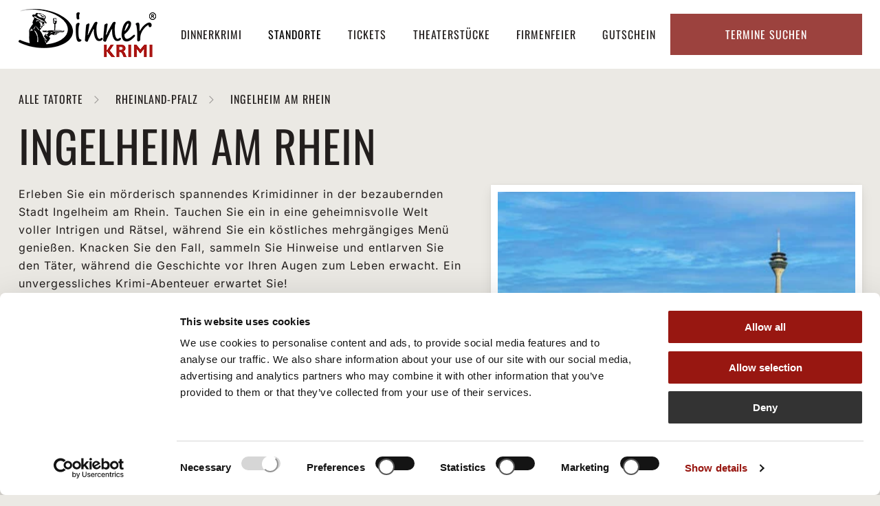

--- FILE ---
content_type: text/html; charset=utf-8
request_url: https://www.dinnerkrimi.de/krimidinner-standorte/ingelheim-am-rhein
body_size: 12791
content:
<!DOCTYPE html>
<html lang="de">
<head>

<meta charset="utf-8">
<!-- 
	This website is powered by TYPO3 - inspiring people to share!
	TYPO3 is a free open source Content Management Framework initially created by Kasper Skaarhoj and licensed under GNU/GPL.
	TYPO3 is copyright 1998-2026 of Kasper Skaarhoj. Extensions are copyright of their respective owners.
	Information and contribution at https://typo3.org/
-->



<title>Krimidinner Ingelheim am Rhein | Dinnerkrimi</title>
<meta name="generator" content="TYPO3 CMS">
<meta name="description" content="Krimidinner Ingelheim am Rhein: dem Täter auf der Spur ✓  erstklassige Erfahrung ✓  Spiel &amp; Spaß ✓  Jetzt Tickets sichern!">
<meta property="og:type" content="website">
<meta property="og:site_name" content="Dinnerkrimi">
<meta name="twitter:card" content="summary">




<script src="https://code.jquery.com/jquery-3.3.1.min.js"></script>


<meta name="format-detection" content="telephone=no">
        <link rel="apple-touch-icon" sizes="180x180" href="/_assets/2b493fb9b272312c8d01448bc9c10dc5/_LAYOUT/work/resources/Icon/dinnerkrimi/apple-touch-icon.png">
        <link rel="icon" type="image/png" sizes="32x32" href="/_assets/2b493fb9b272312c8d01448bc9c10dc5/_LAYOUT/work/resources/Icon/dinnerkrimi/favicon-32x32.png">
        <link rel="icon" type="image/png" sizes="16x16" href="/_assets/2b493fb9b272312c8d01448bc9c10dc5/_LAYOUT/work/resources/Icon/dinnerkrimi/favicon-16x16.png">
        <link rel="manifest" href="/_assets/2b493fb9b272312c8d01448bc9c10dc5/_LAYOUT/work/resources/Icon/dinnerkrimi/site.webmanifest">
        
        <link rel="mask-icon" href="/_assets/2b493fb9b272312c8d01448bc9c10dc5/_LAYOUT/work/resources/Icon/dinnerkrimi/safari-pinned-tab.svg" color="#5bbad5">
        <link rel="shortcut icon" href="/_assets/2b493fb9b272312c8d01448bc9c10dc5/_LAYOUT/work/resources/Icon/dinnerkrimi/favicon.ico">
        <meta name="msapplication-TileColor" content="#da532c">
        <meta name="msapplication-config" content="/_assets/2b493fb9b272312c8d01448bc9c10dc5/_LAYOUT/work/resources/Icon/dinnerkrimi/browserconfig.xml">
        <meta name="theme-color" content="#ffffff">

        <meta name="viewport" content="width=device-width, initial-scale=1" />
  <style>#CookieBox .cookie-info td </style><!-- Google Tag Manager -->
<script>(function(w,d,s,l,i){w[l]=w[l]||[];w[l].push({'gtm.start':
new Date().getTime(),event:'gtm.js'});var f=d.getElementsByTagName(s)[0],
j=d.createElement(s),dl=l!='dataLayer'?'&l='+l:'';j.async=true;j.src=
'https://www.googletagmanager.com/gtm.js?id='+i+dl;f.parentNode.insertBefore(j,f);
})(window,document,'script','dataLayer','GTM-5BMMMQZ');</script>
<!-- End Google Tag Manager --><style>#CookieBox .cookie-info td {color:#000;}</style>
   <style>@import url("https://fonts.googleapis.com/css?family=Oswald:200,400,700") all;</style>
<link rel="canonical" href="https://www.dinnerkrimi.de/krimidinner-standorte/ingelheim-am-rhein"/>
<!--###POSTJSMARKER###-->
</head>
<body>
<!-- Google Tag Manager (noscript) --><noscript><iframe src="https://www.googletagmanager.com/ns.html?id=GTM-5BMMMQZ" height="0" width="0" style="display:none;visibility:hidden"></iframe></noscript><!-- End Google Tag Manager (noscript) -->


        <div class="base-body-wrapper-outer">
    



<div class="base-body-wrapper-inner">
    <div class="base-header-wrapper-outer">
        <div class="base-header-wrapper-inner">
            

            

            
                    
    <div id="slide-out" class="sidenav">
        <ul class="sidenav-navi">
            
                <li>
                    <a data-target='161' href="/krimidinner" target="" class="dropdown-trigger-inactive " data-target='dropdown161'><span>Dinnerkrimi</span></a>     
                </li>
            
                <li>
                    <a  href="/krimidinner-standorte" target="" class=" active" data-target='dropdown160'><span>Standorte</span></a>     
                </li>
            
                <li>
                    <a  href="/krimidinner-veranstaltungen" target="" class=" " data-target='dropdown159'><span>Tickets</span></a>     
                </li>
            
                <li>
                    <a  href="/krimidinner-theaterstuecke" target="" class=" " data-target='dropdown158'><span>Theaterstücke</span></a>     
                </li>
            
                <li>
                    <a data-target='190' href="/krimidinner-firmenevents" target="" class="dropdown-trigger-inactive " data-target='dropdown190'><span>Firmenfeier</span></a>     
                </li>
            
                <li>
                    <a  href="/dinnerkrimi-gutschein" target="" class=" " data-target='dropdown156'><span>Gutschein</span></a>     
                </li>
            
        </ul>
    </div>

    <div class="navbar-fixed">
        <nav class="header-navigation-top">
        <div class="navigation-top-container">
            <div class="sidebar-main show-on large-and-less"> 
                <a href="#" data-target="slide-out" class="sidenav-trigger button-collapse show-on large-and-less"><i class="material-icons">menu</i></a>
            </div>

            <div class="logo">
                <div class="logo-container">
                    <a href="/" class="logo-image" title="Zur Startseite"><img class="lazy" src="/fileadmin/content/logo-dinner-krimi.png" alt="Das Dinnerkrimi Logo"></a>
                </div>
            </div>
            
            <ul class="top-main show-on default-and-more">
                
                    <li>
                        <a data-target='161' href="/krimidinner" target="" class="dropdown-trigger-inactive " data-target='dropdown161'><span>Dinnerkrimi</span></a>          
                    </li>
                
                    <li>
                        <a  href="/krimidinner-standorte" target="" class=" active" data-target='dropdown160'><span>Standorte</span></a>          
                    </li>
                
                    <li>
                        <a  href="/krimidinner-veranstaltungen" target="" class=" " data-target='dropdown159'><span>Tickets</span></a>          
                    </li>
                
                    <li>
                        <a  href="/krimidinner-theaterstuecke" target="" class=" " data-target='dropdown158'><span>Theaterstücke</span></a>          
                    </li>
                
                    <li>
                        <a data-target='190' href="/krimidinner-firmenevents" target="" class="dropdown-trigger-inactive " data-target='dropdown190'><span>Firmenfeier</span></a>          
                    </li>
                
                    <li>
                        <a  href="/dinnerkrimi-gutschein" target="" class=" " data-target='dropdown156'><span>Gutschein</span></a>          
                    </li>
                
            </ul>
            
            <div class="top-right">
                <div class="tickets-container" id="tickets-option">
                    <div class="tickets-btn">
                        <span class="devide"></span>
                    </div>
                    Termine&nbsp;suchen
                </div>
            </div>
        </div>
        <div class="tickets-dropdown" >
            <div class="tickets-dropdown-container">
                <div class="tickets-container-search">

                    

                    <form method="post" action='/krimidinner-veranstaltungen?tx_fmevents_locations%5Baction%5D=list&amp;tx_fmevents_locations%5Bcontroller%5D=termine&amp;cHash=92b65887696dc7203579be57ce4d4ce0' >

                        <div class="date-block">
                            <div class="input-field">
                                <input type="text" name="tx_fmevents_events[radius-search][start]"  id="date-from" class="dates default-value datepicker" value="" />
                                <label for="date-start">Zeitraum Beginn:</label>
                            </div>
                            <div class="spacer"></div>
                            <div class="input-field">
                                <input type="text"  name="tx_fmevents_events[radius-search][until]"  id="date-until" class="dates default-value datepicker" value="" />
                                <label for="date-until">Zeitraum Ende:</label>
                            </div>
                        <div class="spacer"></div>
                        </div>
                        <div class="date-block">
                            <div class="input-field">
                                <input type="text"  name="tx_fmevents_events[radius-search][location]"  id="city" class="default-value" value="" />
                                <label for="city">Ort oder PLZ:</label>
                            </div>
                            <div class="spacer"></div>
                            <div class="input-field">
                                <button type="submit" class="btn-marker btn-black">Jetzt suchen</button>
                            </div>
                        </div>

                    </form>
                </div>
                <div class="tickets-container-menu">
                    <div class="menu-point">
                        <a class="btn-marker btn-black" href="/dinnerkrimi-gutschein">Gutschein kaufen</a>
                    <div class="menu-point">
                    </div>
                        <a class="btn-marker btn-black" href="/krimidinner-veranstaltungen">Tickets kaufen</a>
                    </div>
                    
                </div>
            </div>
        </div>
    </nav> 
    </div>

<!--                            <img class="ui-datepicker-trigger" src="/typo3conf/ext/template/Resources/Public/Images/calendar-icon.svg" alt="Select date" title="Select date">-->

                
        </div>
    </div>

    <div class="base-content-wrapper-outer">
        <div class="base-content-wrapper-inner">
             
    
    

            <div id="c1036" class="frame frame-default frame-type-list frame-layout-0">
                
                
                    



                
                
                    



                
                

    
        
	<div class="tx-fm-events">
		
    <!--Templates/Locations/Show-->
    <section class="locations-show LocationsCitiesAction">
        <div class="locations-show-navigation">
            <a class="btn-marker locations-show-marker" href="/krimidinner-standorte">
                <span> Alle Tatorte</span>
            </a>
            <a class="btn-marker locations-show-marker" href="/krimidinner-standorte/rheinland-pfalz">
                <span>Rheinland-Pfalz</span>
            </a>
            <div class="btn-marker locations-show-marker">
                <span>Ingelheim am Rhein</span>
            </div>
        </div>
        <div class="locations-show-container">
            <h1> Ingelheim am Rhein</h1>
<div class="locations-info">
    <div class="locations-info-text">
        <div class="info-text-text">
            <p>Erleben Sie ein mörderisch spannendes Krimidinner in der bezaubernden Stadt Ingelheim am Rhein. Tauchen Sie ein in eine geheimnisvolle Welt voller Intrigen und Rätsel, während Sie ein köstliches mehrgängiges Menü genießen. Knacken Sie den Fall, sammeln Sie Hinweise und entlarven Sie den Täter, während die Geschichte vor Ihren Augen zum Leben erwacht. Ein unvergessliches Krimi-Abenteuer erwartet Sie!&nbsp;</p>
<p>Sind Sie bereit für eine packende Mörderjagd? Dann nichts wie hin zum Krimidinner Ingelheim am Rhein!&nbsp;</p>
<p><strong>Leider gibt es für diesen Standort keine aktuellen Veranstaltungen. Auf spannenden Krimispaß müssen Sie jedoch trotzdem nicht verzichten.</strong></p>
<p>Hier gehts zu weiteren Terminen in Ihrer Nähe beim <a href="https://www.das-kriminal-dinner.de/krimidinner-tatorte/wiesbaden" target="_blank">Krimidinner Wiesbaden</a>&nbsp;(24 km).</p>
<p>&nbsp;</p>
        </div>
    </div>
    <div class="locations-info-bilder">
        <div class="carousel-container">
    <div class="images carousel carousel-slider">
        
            <div class="carousel-item">
                <img src="/fileadmin/content/dinnerkrimi/locationbilder/I/ingelheim-am-rhein/Dinnerkrimi_ingelheim_am__rhein.jpg" width="355" height="263" alt="Ein Fernsehturn, hohe Gebäude und der Rhein bilden die Ingelheimer Kulisse" title="Krimidinner Ingelheim an Rhein " />
            </div>
        
    </div>
    
</div>
    </div>
</div>

        </div>
    </section>
    <section class="termin-list">
        <div class="termin-list-container locationsCitiesTemplate">
            <!--Partials/Termine/Liste-->
        
                
                    <div class="empty">Es wurden leider keine aktuellen Veranstaltungen für diesen Tatort gefunden!!<br>
Nutzen Sie doch einfach die <a href="/krimidinner-veranstaltungen">Suchfunktion</a>, um einen passenden Krimidinner-Spielort in Ihrer Nähe zu finden.
</div>

                
            

        </div>
    </section>
    <section class="city-info">
        <div class="city-info-container">
            <h3>Charme und Geschichte von Ingelheim am Rhein</h3>
<p>Majestätisch und bezaubernd liegt Ingelheim am Rhein, eine Stadt voller Charme und Geschichte im malerischen Rheinland-Pfalz. Diese Perle am Ufer des majestätischen Rheins birgt eine reiche Vergangenheit, eine atemberaubende Landschaft und eine herzliche Gastfreundschaft. Ingelheim ist eng mit der Geschichte des Rheinlands verbunden und ihre historischen Gebäude sowie charmanten Gassen erzählen von vergangenen Zeiten.</p>
<h3>Natürliche Schönheit</h3>
<p>Die Stadt, von der majestätischen Flusslandschaft des Rheins umgeben, besticht durch ihre natürliche Schönheit. Die Uferpromenade lädt zu entspannten Spaziergängen ein und bietet einen fesselnden Blick auf den Fluss und die umliegenden Weinberge. Ingelheim ist bekannt für seine erlesenen Weine, allen voran den berühmten "Spätburgunder". Weinliebhaber können die zahlreichen Weingüter besuchen, an Weinproben teilnehmen und die köstlichen regionalen Tropfen genießen. Die einzigartige Kombination aus malerischer Landschaft, sonnenverwöhnten Weinbergen und erstklassigen Weinen macht Ingelheim zu einem Paradies für Genießer.</p>
<p>Neben der natürlichen Schönheit bietet Ingelheim auch eine Vielzahl kultureller Attraktionen. Das beeindruckende Kaiserpfalz-Gelände mit den Ruinen einer einst prachtvollen Kaiserpfalz entführt die Besucher in vergangene Zeiten. Das Museum bei der Kaiserpfalz gewährt faszinierende Einblicke in die Geschichte der Stadt und der Region.</p>
<h3>Lokalitäten erfreuen Einheimische und Besucher</h3>
<p>Die herzlichen Einwohner Ingelheims heißen Besucher mit offenen Armen willkommen. Die lokalen Restaurants verwöhnen mit einer Vielfalt kulinarischer Genüsse, von traditioneller deutscher Küche bis hin zu internationalen Spezialitäten. Ein Besuch auf einem der charmanten Wochenmärkte ist ein absolutes Muss, um die frischen, lokalen Produkte zu entdecken. Ingelheim am Rhein verzaubert mit historischem Charme, natürlicher Schönheit und herzlicher Gastfreundschaft. Egal ob Sie Geschichte erkunden, die Natur genießen oder die köstlichen Weine kosten möchten, Ingelheim hält für jeden Besucher etwas Besonderes bereit. Tauchen Sie ein in die Magie dieser einzigartigen Stadt am Rhein und lassen Sie sich von ihrem Zauber verführen.</p>
        </div>
    </section>


	</div>

    


                
                    



                
                
                    



                
            </div>

        


    

            <div id="c1104" class="frame frame-default frame-type-list frame-layout-0">
                
                
                    



                
                
                    

	



                
                

    
        
	<div class="tx-fm-events">
		
    

    <section class="locations-list">
        <div class="locations-list-container">
            <h4>Dinnerkrimi - Das Original in Ihrer Stadt</h4>
            <div class="city-list">
                <ul>
                    
                        
                            <li class="city-liste-buchstabe">a</li>
                            
                                <li class="city-liste-city">

                                    <div class="details"><a title="zur Location " href="/krimidinner-standorte/aachen">Krimidinner Aachen</a></div>
                                </li>
                            
                                <li class="city-liste-city">

                                    <div class="details"><a title="zur Location " href="/krimidinner-standorte/aalen">Krimidinner Aalen</a></div>
                                </li>
                            
                                <li class="city-liste-city">

                                    <div class="details"><a title="zur Location " href="/krimidinner-standorte/aarau-ch">Krimidinner Aarau (CH)</a></div>
                                </li>
                            
                                <li class="city-liste-city">

                                    <div class="details"><a title="zur Location " href="/krimidinner-standorte/abensberg">Krimidinner Abensberg</a></div>
                                </li>
                            
                                <li class="city-liste-city">

                                    <div class="details"><a title="zur Location " href="/krimidinner-standorte/achern">Krimidinner Achern</a></div>
                                </li>
                            
                                <li class="city-liste-city">

                                    <div class="details"><a title="zur Location " href="/krimidinner-standorte/adelsried">Krimidinner Adelsried</a></div>
                                </li>
                            
                                <li class="city-liste-city">

                                    <div class="details"><a title="zur Location " href="/krimidinner-standorte/ahrensburg">Krimidinner Ahrensburg</a></div>
                                </li>
                            
                                <li class="city-liste-city">

                                    <div class="details"><a title="zur Location " href="/krimidinner-standorte/aichach">Krimidinner Aichach</a></div>
                                </li>
                            
                                <li class="city-liste-city">

                                    <div class="details"><a title="zur Location " href="/krimidinner-standorte/albstadt">Krimidinner Albstadt</a></div>
                                </li>
                            
                                <li class="city-liste-city">

                                    <div class="details"><a title="zur Location " href="/krimidinner-standorte/alsfeld">Krimidinner Alsfeld</a></div>
                                </li>
                            
                                <li class="city-liste-city">

                                    <div class="details"><a title="zur Location " href="/krimidinner-standorte/altomuenster">Krimidinner Altomünster</a></div>
                                </li>
                            
                                <li class="city-liste-city">

                                    <div class="details"><a title="zur Location " href="/krimidinner-standorte/amberg">Krimidinner Amberg</a></div>
                                </li>
                            
                                <li class="city-liste-city">

                                    <div class="details"><a title="zur Location " href="/krimidinner-standorte/ankum">Krimidinner Ankum</a></div>
                                </li>
                            
                                <li class="city-liste-city">

                                    <div class="details"><a title="zur Location " href="/krimidinner-standorte/ansbach">Krimidinner Ansbach</a></div>
                                </li>
                            
                                <li class="city-liste-city">

                                    <div class="details"><a title="zur Location " href="/krimidinner-standorte/aschaffenburg">Krimidinner Aschaffenburg</a></div>
                                </li>
                            
                                <li class="city-liste-city">

                                    <div class="details"><a title="zur Location " href="/krimidinner-standorte/augsburg">Krimidinner Augsburg</a></div>
                                </li>
                            
                        
                    
                        
                            <li class="city-liste-buchstabe">b</li>
                            
                                <li class="city-liste-city">

                                    <div class="details"><a title="zur Location " href="/krimidinner-standorte/backnang">Krimidinner Backnang</a></div>
                                </li>
                            
                                <li class="city-liste-city">

                                    <div class="details"><a title="zur Location " href="/krimidinner-standorte/bad-aibling">Krimidinner Bad Aibling</a></div>
                                </li>
                            
                                <li class="city-liste-city">

                                    <div class="details"><a title="zur Location " href="/krimidinner-standorte/bad-belzig">Krimidinner Bad Belzig</a></div>
                                </li>
                            
                                <li class="city-liste-city">

                                    <div class="details"><a title="zur Location " href="/krimidinner-standorte/bad-bevensen">Krimidinner Bad Bevensen</a></div>
                                </li>
                            
                                <li class="city-liste-city">

                                    <div class="details"><a title="zur Location " href="/krimidinner-standorte/bad-boll">Krimidinner Bad Boll</a></div>
                                </li>
                            
                                <li class="city-liste-city">

                                    <div class="details"><a title="zur Location " href="/krimidinner-standorte/bad-doberan">Krimidinner Bad Doberan</a></div>
                                </li>
                            
                                <li class="city-liste-city">

                                    <div class="details"><a title="zur Location " href="/krimidinner-standorte/bad-duerkheim">Krimidinner Bad Dürkheim</a></div>
                                </li>
                            
                                <li class="city-liste-city">

                                    <div class="details"><a title="zur Location " href="/krimidinner-standorte/bad-duerrheim">Krimidinner Bad Dürrheim</a></div>
                                </li>
                            
                                <li class="city-liste-city">

                                    <div class="details"><a title="zur Location " href="/krimidinner-standorte/bad-essen">Krimidinner Bad Essen</a></div>
                                </li>
                            
                                <li class="city-liste-city">

                                    <div class="details"><a title="zur Location " href="/krimidinner-standorte/bad-goegging">Krimidinner Bad Gögging</a></div>
                                </li>
                            
                                <li class="city-liste-city">

                                    <div class="details"><a title="zur Location " href="/krimidinner-standorte/bad-griesbach">Krimidinner Bad Griesbach</a></div>
                                </li>
                            
                                <li class="city-liste-city">

                                    <div class="details"><a title="zur Location " href="/krimidinner-standorte/bad-groenenbach">Krimidinner Bad Grönenbach</a></div>
                                </li>
                            
                                <li class="city-liste-city">

                                    <div class="details"><a title="zur Location " href="/krimidinner-standorte/bad-harzburg">Krimidinner Bad Harzburg</a></div>
                                </li>
                            
                                <li class="city-liste-city">

                                    <div class="details"><a title="zur Location " href="/krimidinner-standorte/bad-herrenalb">Krimidinner Bad Herrenalb</a></div>
                                </li>
                            
                                <li class="city-liste-city">

                                    <div class="details"><a title="zur Location " href="/krimidinner-standorte/bad-hersfeld">Krimidinner Bad Hersfeld</a></div>
                                </li>
                            
                                <li class="city-liste-city">

                                    <div class="details"><a title="zur Location " href="/krimidinner-standorte/bad-homburg">Krimidinner Bad Homburg</a></div>
                                </li>
                            
                                <li class="city-liste-city">

                                    <div class="details"><a title="zur Location " href="/krimidinner-standorte/bad-kissingen">Krimidinner Bad Kissingen</a></div>
                                </li>
                            
                                <li class="city-liste-city">

                                    <div class="details"><a title="zur Location " href="/krimidinner-standorte/bad-kreuznach">Krimidinner Bad Kreuznach</a></div>
                                </li>
                            
                                <li class="city-liste-city">

                                    <div class="details"><a title="zur Location " href="/krimidinner-standorte/bad-krozingen">Krimidinner Bad Krozingen</a></div>
                                </li>
                            
                                <li class="city-liste-city">

                                    <div class="details"><a title="zur Location " href="/krimidinner-standorte/bad-mergentheim">Krimidinner Bad Mergentheim</a></div>
                                </li>
                            
                                <li class="city-liste-city">

                                    <div class="details"><a title="zur Location " href="/krimidinner-standorte/bad-nauheim">Krimidinner Bad Nauheim</a></div>
                                </li>
                            
                                <li class="city-liste-city">

                                    <div class="details"><a title="zur Location " href="/krimidinner-standorte/bad-oeynhausen">Krimidinner Bad Oeynhausen</a></div>
                                </li>
                            
                                <li class="city-liste-city">

                                    <div class="details"><a title="zur Location " href="/krimidinner-standorte/bad-rappenau">Krimidinner Bad Rappenau</a></div>
                                </li>
                            
                                <li class="city-liste-city">

                                    <div class="details"><a title="zur Location " href="/krimidinner-standorte/bad-reichenhall">Krimidinner Bad Reichenhall</a></div>
                                </li>
                            
                                <li class="city-liste-city">

                                    <div class="details"><a title="zur Location " href="/krimidinner-standorte/bad-saarow">Krimidinner Bad Saarow</a></div>
                                </li>
                            
                                <li class="city-liste-city">

                                    <div class="details"><a title="zur Location " href="/krimidinner-standorte/bad-saeckingen">Krimidinner Bad Säckingen</a></div>
                                </li>
                            
                                <li class="city-liste-city">

                                    <div class="details"><a title="zur Location " href="/krimidinner-standorte/bad-saulgau">Krimidinner Bad Saulgau</a></div>
                                </li>
                            
                                <li class="city-liste-city">

                                    <div class="details"><a title="zur Location " href="/krimidinner-standorte/bad-schoenborn">Krimidinner Bad Schönborn</a></div>
                                </li>
                            
                                <li class="city-liste-city">

                                    <div class="details"><a title="zur Location " href="/krimidinner-standorte/bad-toelz">Krimidinner Bad Tölz</a></div>
                                </li>
                            
                                <li class="city-liste-city">

                                    <div class="details"><a title="zur Location " href="/krimidinner-standorte/bad-waldsee">Krimidinner Bad Waldsee</a></div>
                                </li>
                            
                                <li class="city-liste-city">

                                    <div class="details"><a title="zur Location " href="/krimidinner-standorte/bad-zurzach-ch">Krimidinner Bad Zurzach (CH)</a></div>
                                </li>
                            
                                <li class="city-liste-city">

                                    <div class="details"><a title="zur Location " href="/krimidinner-standorte/baden-baden">Krimidinner Baden-Baden</a></div>
                                </li>
                            
                                <li class="city-liste-city">

                                    <div class="details"><a title="zur Location " href="/krimidinner-standorte/baiersbronn">Krimidinner Baiersbronn</a></div>
                                </li>
                            
                                <li class="city-liste-city">

                                    <div class="details"><a title="zur Location " href="/krimidinner-standorte/bamberg">Krimidinner Bamberg</a></div>
                                </li>
                            
                                <li class="city-liste-city">

                                    <div class="details"><a title="zur Location " href="/krimidinner-standorte/bargteheide">Krimidinner Bargteheide</a></div>
                                </li>
                            
                                <li class="city-liste-city">

                                    <div class="details"><a title="zur Location " href="/krimidinner-standorte/basel">Krimidinner Basel (CH)</a></div>
                                </li>
                            
                                <li class="city-liste-city">

                                    <div class="details"><a title="zur Location " href="/krimidinner-standorte/basthorst">Krimidinner Basthorst</a></div>
                                </li>
                            
                                <li class="city-liste-city">

                                    <div class="details"><a title="zur Location " href="/krimidinner-standorte/bautzen">Krimidinner Bautzen</a></div>
                                </li>
                            
                                <li class="city-liste-city">

                                    <div class="details"><a title="zur Location " href="/krimidinner-standorte/bayreuth">Krimidinner Bayreuth</a></div>
                                </li>
                            
                                <li class="city-liste-city">

                                    <div class="details"><a title="zur Location " href="/krimidinner-standorte/berlin">Krimidinner Berlin</a></div>
                                </li>
                            
                                <li class="city-liste-city">

                                    <div class="details"><a title="zur Location " href="/krimidinner-standorte/bern">Krimidinner Bern (CH)</a></div>
                                </li>
                            
                                <li class="city-liste-city">

                                    <div class="details"><a title="zur Location " href="/krimidinner-standorte/bernburg-saale">Krimidinner Bernburg (Saale)</a></div>
                                </li>
                            
                                <li class="city-liste-city">

                                    <div class="details"><a title="zur Location " href="/krimidinner-standorte/bernkastel">Krimidinner Bernkastel</a></div>
                                </li>
                            
                                <li class="city-liste-city">

                                    <div class="details"><a title="zur Location " href="/krimidinner-standorte/besigheim">Krimidinner Besigheim</a></div>
                                </li>
                            
                                <li class="city-liste-city">

                                    <div class="details"><a title="zur Location " href="/krimidinner-standorte/betzdorf">Krimidinner Betzdorf</a></div>
                                </li>
                            
                                <li class="city-liste-city">

                                    <div class="details"><a title="zur Location " href="/krimidinner-standorte/biberach">Krimidinner Biberach</a></div>
                                </li>
                            
                                <li class="city-liste-city">

                                    <div class="details"><a title="zur Location " href="/krimidinner-standorte/biel">Krimidinner Biel (CH)</a></div>
                                </li>
                            
                                <li class="city-liste-city">

                                    <div class="details"><a title="zur Location " href="/krimidinner-standorte/bielefeld">Krimidinner Bielefeld</a></div>
                                </li>
                            
                                <li class="city-liste-city">

                                    <div class="details"><a title="zur Location " href="/krimidinner-standorte/bingen">Krimidinner Bingen</a></div>
                                </li>
                            
                                <li class="city-liste-city">

                                    <div class="details"><a title="zur Location " href="/krimidinner-standorte/bitburg">Krimidinner Bitburg</a></div>
                                </li>
                            
                                <li class="city-liste-city">

                                    <div class="details"><a title="zur Location " href="/krimidinner-standorte/blankenfelde-mahlow">Krimidinner Blankenfelde-Mahlow</a></div>
                                </li>
                            
                                <li class="city-liste-city">

                                    <div class="details"><a title="zur Location " href="/krimidinner-standorte/blaubeuren">Krimidinner Blaubeuren</a></div>
                                </li>
                            
                                <li class="city-liste-city">

                                    <div class="details"><a title="zur Location " href="/krimidinner-standorte/blaustein">Krimidinner Blaustein</a></div>
                                </li>
                            
                                <li class="city-liste-city">

                                    <div class="details"><a title="zur Location " href="/krimidinner-standorte/boeblingen">Krimidinner Böblingen</a></div>
                                </li>
                            
                                <li class="city-liste-city">

                                    <div class="details"><a title="zur Location " href="/krimidinner-standorte/bocholt">Krimidinner Bocholt</a></div>
                                </li>
                            
                                <li class="city-liste-city">

                                    <div class="details"><a title="zur Location " href="/krimidinner-standorte/bochum">Krimidinner Bochum</a></div>
                                </li>
                            
                                <li class="city-liste-city">

                                    <div class="details"><a title="zur Location " href="/krimidinner-standorte/bogen">Krimidinner Bogen</a></div>
                                </li>
                            
                                <li class="city-liste-city">

                                    <div class="details"><a title="zur Location " href="/krimidinner-standorte/bonn">Krimidinner Bonn</a></div>
                                </li>
                            
                                <li class="city-liste-city">

                                    <div class="details"><a title="zur Location " href="/krimidinner-standorte/bonndorf-holzschlag">Krimidinner Bonndorf-Holzschlag</a></div>
                                </li>
                            
                                <li class="city-liste-city">

                                    <div class="details"><a title="zur Location " href="/krimidinner-standorte/braunschweig">Krimidinner Braunschweig</a></div>
                                </li>
                            
                                <li class="city-liste-city">

                                    <div class="details"><a title="zur Location " href="/krimidinner-standorte/bregenz">Krimidinner Bregenz (AT)</a></div>
                                </li>
                            
                                <li class="city-liste-city">

                                    <div class="details"><a title="zur Location " href="/krimidinner-standorte/bremen">Krimidinner Bremen</a></div>
                                </li>
                            
                                <li class="city-liste-city">

                                    <div class="details"><a title="zur Location " href="/krimidinner-standorte/bremerhaven">Krimidinner Bremerhaven</a></div>
                                </li>
                            
                                <li class="city-liste-city">

                                    <div class="details"><a title="zur Location " href="/krimidinner-standorte/bremervoerde">Krimidinner Bremervörde</a></div>
                                </li>
                            
                                <li class="city-liste-city">

                                    <div class="details"><a title="zur Location " href="/krimidinner-standorte/brienz">Krimidinner Brienz (CH)</a></div>
                                </li>
                            
                                <li class="city-liste-city">

                                    <div class="details"><a title="zur Location " href="/krimidinner-standorte/bruchhausen-vilsen">Krimidinner Bruchhausen-Vilsen</a></div>
                                </li>
                            
                                <li class="city-liste-city">

                                    <div class="details"><a title="zur Location " href="/krimidinner-standorte/bruchsal">Krimidinner Bruchsal</a></div>
                                </li>
                            
                                <li class="city-liste-city">

                                    <div class="details"><a title="zur Location " href="/krimidinner-standorte/brunsbuettel">Krimidinner Brunsbüttel</a></div>
                                </li>
                            
                                <li class="city-liste-city">

                                    <div class="details"><a title="zur Location " href="/krimidinner-standorte/buchholz-in-der-nordheide">Krimidinner Buchholz i. d. N.</a></div>
                                </li>
                            
                                <li class="city-liste-city">

                                    <div class="details"><a title="zur Location " href="/krimidinner-standorte/burgdorf">Krimidinner Burgdorf (CH)</a></div>
                                </li>
                            
                                <li class="city-liste-city">

                                    <div class="details"><a title="zur Location " href="/krimidinner-standorte/burgkirchen-an-der-alz">Krimidinner Burgkirchen an der Alz</a></div>
                                </li>
                            
                                <li class="city-liste-city">

                                    <div class="details"><a title="zur Location " href="/krimidinner-standorte/burgwedel">Krimidinner Burgwedel</a></div>
                                </li>
                            
                                <li class="city-liste-city">

                                    <div class="details"><a title="zur Location " href="/krimidinner-standorte/buxtehude">Krimidinner Buxtehude</a></div>
                                </li>
                            
                        
                    
                        
                            <li class="city-liste-buchstabe">c</li>
                            
                                <li class="city-liste-city">

                                    <div class="details"><a title="zur Location " href="/krimidinner-standorte/calw">Krimidinner Calw</a></div>
                                </li>
                            
                                <li class="city-liste-city">

                                    <div class="details"><a title="zur Location " href="/krimidinner-standorte/celle">Krimidinner Celle</a></div>
                                </li>
                            
                                <li class="city-liste-city">

                                    <div class="details"><a title="zur Location " href="/krimidinner-standorte/chemnitz">Krimidinner Chemnitz</a></div>
                                </li>
                            
                                <li class="city-liste-city">

                                    <div class="details"><a title="zur Location " href="/krimidinner-standorte/chur">Krimidinner Chur (CH)</a></div>
                                </li>
                            
                                <li class="city-liste-city">

                                    <div class="details"><a title="zur Location " href="/krimidinner-standorte/coburg">Krimidinner Coburg</a></div>
                                </li>
                            
                                <li class="city-liste-city">

                                    <div class="details"><a title="zur Location " href="/krimidinner-standorte/cottbus">Krimidinner Cottbus</a></div>
                                </li>
                            
                                <li class="city-liste-city">

                                    <div class="details"><a title="zur Location " href="/krimidinner-standorte/cuxhaven">Krimidinner Cuxhaven</a></div>
                                </li>
                            
                        
                    
                        
                            <li class="city-liste-buchstabe">d</li>
                            
                                <li class="city-liste-city">

                                    <div class="details"><a title="zur Location " href="/krimidinner-standorte/dachau">Krimidinner Dachau</a></div>
                                </li>
                            
                                <li class="city-liste-city">

                                    <div class="details"><a title="zur Location " href="/krimidinner-standorte/darmstadt">Krimidinner Darmstadt</a></div>
                                </li>
                            
                                <li class="city-liste-city">

                                    <div class="details"><a title="zur Location " href="/krimidinner-standorte/daun">Krimidinner Daun</a></div>
                                </li>
                            
                                <li class="city-liste-city">

                                    <div class="details"><a title="zur Location " href="/krimidinner-standorte/dessau-rosslau">Krimidinner Dessau-Roßlau</a></div>
                                </li>
                            
                                <li class="city-liste-city">

                                    <div class="details"><a title="zur Location " href="/krimidinner-standorte/diepholz">Krimidinner Diepholz</a></div>
                                </li>
                            
                                <li class="city-liste-city">

                                    <div class="details"><a title="zur Location " href="/krimidinner-standorte/dietzenbach">Krimidinner Dietzenbach</a></div>
                                </li>
                            
                                <li class="city-liste-city">

                                    <div class="details"><a title="zur Location " href="/krimidinner-standorte/dillingen">Krimidinner Dillingen</a></div>
                                </li>
                            
                                <li class="city-liste-city">

                                    <div class="details"><a title="zur Location " href="/krimidinner-standorte/dirmstein">Krimidinner Dirmstein</a></div>
                                </li>
                            
                                <li class="city-liste-city">

                                    <div class="details"><a title="zur Location " href="/krimidinner-standorte/dischingen">Krimidinner Dischingen</a></div>
                                </li>
                            
                                <li class="city-liste-city">

                                    <div class="details"><a title="zur Location " href="/krimidinner-standorte/ditzingen">Krimidinner Ditzingen</a></div>
                                </li>
                            
                                <li class="city-liste-city">

                                    <div class="details"><a title="zur Location " href="/krimidinner-standorte/donaueschingen">Krimidinner Donaueschingen</a></div>
                                </li>
                            
                                <li class="city-liste-city">

                                    <div class="details"><a title="zur Location " href="/krimidinner-standorte/donauwoerth">Krimidinner Donauwörth</a></div>
                                </li>
                            
                                <li class="city-liste-city">

                                    <div class="details"><a title="zur Location " href="/krimidinner-standorte/donzdorf">Krimidinner Donzdorf</a></div>
                                </li>
                            
                                <li class="city-liste-city">

                                    <div class="details"><a title="zur Location " href="/krimidinner-standorte/dorsten">Krimidinner Dorsten</a></div>
                                </li>
                            
                                <li class="city-liste-city">

                                    <div class="details"><a title="zur Location " href="/krimidinner-standorte/dortmund">Krimidinner Dortmund</a></div>
                                </li>
                            
                                <li class="city-liste-city">

                                    <div class="details"><a title="zur Location " href="/krimidinner-standorte/dreieich">Krimidinner Dreieich</a></div>
                                </li>
                            
                                <li class="city-liste-city">

                                    <div class="details"><a title="zur Location " href="/krimidinner-standorte/dresden">Krimidinner Dresden</a></div>
                                </li>
                            
                                <li class="city-liste-city">

                                    <div class="details"><a title="zur Location " href="/krimidinner-standorte/droyssig">Krimidinner Droyßig</a></div>
                                </li>
                            
                                <li class="city-liste-city">

                                    <div class="details"><a title="zur Location " href="/krimidinner-standorte/duisburg">Krimidinner Duisburg</a></div>
                                </li>
                            
                                <li class="city-liste-city">

                                    <div class="details"><a title="zur Location " href="/krimidinner-standorte/duelmen">Krimidinner Dülmen</a></div>
                                </li>
                            
                                <li class="city-liste-city">

                                    <div class="details"><a title="zur Location " href="/krimidinner-standorte/durbach">Krimidinner Durbach</a></div>
                                </li>
                            
                                <li class="city-liste-city">

                                    <div class="details"><a title="zur Location " href="/krimidinner-standorte/duesseldorf">Krimidinner Düsseldorf</a></div>
                                </li>
                            
                        
                    
                        
                            <li class="city-liste-buchstabe">e</li>
                            
                                <li class="city-liste-city">

                                    <div class="details"><a title="zur Location " href="/krimidinner-standorte/edenkoben">Krimidinner Edenkoben</a></div>
                                </li>
                            
                                <li class="city-liste-city">

                                    <div class="details"><a title="zur Location " href="/krimidinner-standorte/ehingen">Krimidinner Ehingen</a></div>
                                </li>
                            
                                <li class="city-liste-city">

                                    <div class="details"><a title="zur Location " href="/krimidinner-standorte/eisenach">Krimidinner Eisenach</a></div>
                                </li>
                            
                                <li class="city-liste-city">

                                    <div class="details"><a title="zur Location " href="/krimidinner-standorte/ellwangen">Krimidinner Ellwangen</a></div>
                                </li>
                            
                                <li class="city-liste-city">

                                    <div class="details"><a title="zur Location " href="/krimidinner-standorte/elmshorn">Krimidinner Elmshorn</a></div>
                                </li>
                            
                                <li class="city-liste-city">

                                    <div class="details"><a title="zur Location " href="/krimidinner-standorte/eltville">Krimidinner Eltville</a></div>
                                </li>
                            
                                <li class="city-liste-city">

                                    <div class="details"><a title="zur Location " href="/krimidinner-standorte/eppelborn">Krimidinner Eppelborn</a></div>
                                </li>
                            
                                <li class="city-liste-city">

                                    <div class="details"><a title="zur Location " href="/krimidinner-standorte/eppelheim">Krimidinner Eppelheim</a></div>
                                </li>
                            
                                <li class="city-liste-city">

                                    <div class="details"><a title="zur Location " href="/krimidinner-standorte/erding">Krimidinner Erding</a></div>
                                </li>
                            
                                <li class="city-liste-city">

                                    <div class="details"><a title="zur Location " href="/krimidinner-standorte/erfurt">Krimidinner Erfurt</a></div>
                                </li>
                            
                                <li class="city-liste-city">

                                    <div class="details"><a title="zur Location " href="/krimidinner-standorte/erlangen">Krimidinner Erlangen</a></div>
                                </li>
                            
                                <li class="city-liste-city">

                                    <div class="details"><a title="zur Location " href="/krimidinner-standorte/essen">Krimidinner Essen</a></div>
                                </li>
                            
                                <li class="city-liste-city">

                                    <div class="details"><a title="zur Location " href="/krimidinner-standorte/esslingen">Krimidinner Esslingen</a></div>
                                </li>
                            
                                <li class="city-liste-city">

                                    <div class="details"><a title="zur Location " href="/krimidinner-standorte/ettlingen">Krimidinner Ettlingen</a></div>
                                </li>
                            
                                <li class="city-liste-city">

                                    <div class="details"><a title="zur Location " href="/krimidinner-standorte/ettringen">Krimidinner Ettringen</a></div>
                                </li>
                            
                        
                    
                        
                            <li class="city-liste-buchstabe">f</li>
                            
                                <li class="city-liste-city">

                                    <div class="details"><a title="zur Location " href="/krimidinner-standorte/feldkirch-at">Krimidinner Feldkirch (AT)</a></div>
                                </li>
                            
                                <li class="city-liste-city">

                                    <div class="details"><a title="zur Location " href="/krimidinner-standorte/feuchtwangen">Krimidinner Feuchtwangen</a></div>
                                </li>
                            
                                <li class="city-liste-city">

                                    <div class="details"><a title="zur Location " href="/krimidinner-standorte/flensburg">Krimidinner Flensburg</a></div>
                                </li>
                            
                                <li class="city-liste-city">

                                    <div class="details"><a title="zur Location " href="/krimidinner-standorte/forchheim">Krimidinner Forchheim</a></div>
                                </li>
                            
                                <li class="city-liste-city">

                                    <div class="details"><a title="zur Location " href="/krimidinner-standorte/frankfurt-am-main">Krimidinner Frankfurt am Main</a></div>
                                </li>
                            
                                <li class="city-liste-city">

                                    <div class="details"><a title="zur Location " href="/krimidinner-standorte/freiberg">Krimidinner Freiberg</a></div>
                                </li>
                            
                                <li class="city-liste-city">

                                    <div class="details"><a title="zur Location " href="/krimidinner-standorte/freiburg">Krimidinner Freiburg</a></div>
                                </li>
                            
                                <li class="city-liste-city">

                                    <div class="details"><a title="zur Location " href="/krimidinner-standorte/freistadt">Krimidinner Freistadt (AT)</a></div>
                                </li>
                            
                                <li class="city-liste-city">

                                    <div class="details"><a title="zur Location " href="/krimidinner-standorte/freudenstadt">Krimidinner Freudenstadt</a></div>
                                </li>
                            
                                <li class="city-liste-city">

                                    <div class="details"><a title="zur Location " href="/krimidinner-standorte/friedberg">Krimidinner Friedberg</a></div>
                                </li>
                            
                                <li class="city-liste-city">

                                    <div class="details"><a title="zur Location " href="/krimidinner-standorte/friedenfels">Krimidinner Friedenfels</a></div>
                                </li>
                            
                                <li class="city-liste-city">

                                    <div class="details"><a title="zur Location " href="/krimidinner-standorte/friedrichshafen">Krimidinner Friedrichshafen</a></div>
                                </li>
                            
                                <li class="city-liste-city">

                                    <div class="details"><a title="zur Location " href="/krimidinner-standorte/fritzlar">Krimidinner Fritzlar</a></div>
                                </li>
                            
                                <li class="city-liste-city">

                                    <div class="details"><a title="zur Location " href="/krimidinner-standorte/fulda">Krimidinner Fulda</a></div>
                                </li>
                            
                                <li class="city-liste-city">

                                    <div class="details"><a title="zur Location " href="/krimidinner-standorte/fuerstenfeldbruck">Krimidinner Fürstenfeldbruck</a></div>
                                </li>
                            
                                <li class="city-liste-city">

                                    <div class="details"><a title="zur Location " href="/krimidinner-standorte/fuerth">Krimidinner Fürth</a></div>
                                </li>
                            
                                <li class="city-liste-city">

                                    <div class="details"><a title="zur Location " href="/krimidinner-standorte/furtwangen">Krimidinner Furtwangen</a></div>
                                </li>
                            
                                <li class="city-liste-city">

                                    <div class="details"><a title="zur Location " href="/krimidinner-standorte/fuessen">Krimidinner Füssen</a></div>
                                </li>
                            
                        
                    
                        
                            <li class="city-liste-buchstabe">g</li>
                            
                                <li class="city-liste-city">

                                    <div class="details"><a title="zur Location " href="/krimidinner-standorte/gaggenau">Krimidinner Gaggenau</a></div>
                                </li>
                            
                                <li class="city-liste-city">

                                    <div class="details"><a title="zur Location " href="/krimidinner-standorte/garching-an-der-alz">Krimidinner Garching an der Alz</a></div>
                                </li>
                            
                                <li class="city-liste-city">

                                    <div class="details"><a title="zur Location " href="/krimidinner-standorte/gardelegen">Krimidinner Gardelegen</a></div>
                                </li>
                            
                                <li class="city-liste-city">

                                    <div class="details"><a title="zur Location " href="/krimidinner-standorte/garmisch-partenkirchen">Krimidinner Garmisch-Partenkirchen</a></div>
                                </li>
                            
                                <li class="city-liste-city">

                                    <div class="details"><a title="zur Location " href="/krimidinner-standorte/geilenkirchen">Krimidinner Geilenkirchen</a></div>
                                </li>
                            
                                <li class="city-liste-city">

                                    <div class="details"><a title="zur Location " href="/krimidinner-standorte/geislingen-an-der-steige">Krimidinner Geislingen an der Steige</a></div>
                                </li>
                            
                                <li class="city-liste-city">

                                    <div class="details"><a title="zur Location " href="/krimidinner-standorte/geldern">Krimidinner Geldern</a></div>
                                </li>
                            
                                <li class="city-liste-city">

                                    <div class="details"><a title="zur Location " href="/krimidinner-standorte/gelsenkirchen">Krimidinner Gelsenkirchen</a></div>
                                </li>
                            
                                <li class="city-liste-city">

                                    <div class="details"><a title="zur Location " href="/krimidinner-standorte/gera">Krimidinner Gera</a></div>
                                </li>
                            
                                <li class="city-liste-city">

                                    <div class="details"><a title="zur Location " href="/krimidinner-standorte/giessen">Krimidinner Gießen</a></div>
                                </li>
                            
                                <li class="city-liste-city">

                                    <div class="details"><a title="zur Location " href="/krimidinner-standorte/gifhorn">Krimidinner Gifhorn</a></div>
                                </li>
                            
                                <li class="city-liste-city">

                                    <div class="details"><a title="zur Location " href="/krimidinner-standorte/goeppingen">Krimidinner Göppingen</a></div>
                                </li>
                            
                                <li class="city-liste-city">

                                    <div class="details"><a title="zur Location " href="/krimidinner-standorte/goerlitz">Krimidinner Görlitz</a></div>
                                </li>
                            
                                <li class="city-liste-city">

                                    <div class="details"><a title="zur Location " href="/krimidinner-standorte/goslar">Krimidinner Goslar</a></div>
                                </li>
                            
                                <li class="city-liste-city">

                                    <div class="details"><a title="zur Location " href="/krimidinner-standorte/gotha">Krimidinner Gotha</a></div>
                                </li>
                            
                                <li class="city-liste-city">

                                    <div class="details"><a title="zur Location " href="/krimidinner-standorte/goettingen">Krimidinner Göttingen</a></div>
                                </li>
                            
                                <li class="city-liste-city">

                                    <div class="details"><a title="zur Location " href="/krimidinner-standorte/gottmadingen">Krimidinner Gottmadingen</a></div>
                                </li>
                            
                                <li class="city-liste-city">

                                    <div class="details"><a title="zur Location " href="/krimidinner-standorte/grafenhausen-rothaus">Krimidinner Grafenhausen-Rothaus</a></div>
                                </li>
                            
                                <li class="city-liste-city">

                                    <div class="details"><a title="zur Location " href="/krimidinner-standorte/graz">Krimidinner Graz (AT)</a></div>
                                </li>
                            
                                <li class="city-liste-city">

                                    <div class="details"><a title="zur Location " href="/krimidinner-standorte/greifswald">Krimidinner Greifswald</a></div>
                                </li>
                            
                                <li class="city-liste-city">

                                    <div class="details"><a title="zur Location " href="/krimidinner-standorte/grevenbroich">Krimidinner Grevenbroich</a></div>
                                </li>
                            
                                <li class="city-liste-city">

                                    <div class="details"><a title="zur Location " href="/krimidinner-standorte/gruendau">Krimidinner Gründau</a></div>
                                </li>
                            
                                <li class="city-liste-city">

                                    <div class="details"><a title="zur Location " href="/krimidinner-standorte/gruenstadt">Krimidinner Grünstadt</a></div>
                                </li>
                            
                                <li class="city-liste-city">

                                    <div class="details"><a title="zur Location " href="/krimidinner-standorte/gundelfingen">Krimidinner Gundelfingen</a></div>
                                </li>
                            
                                <li class="city-liste-city">

                                    <div class="details"><a title="zur Location " href="/krimidinner-standorte/gundelsheim">Krimidinner Gundelsheim</a></div>
                                </li>
                            
                                <li class="city-liste-city">

                                    <div class="details"><a title="zur Location " href="/krimidinner-standorte/gutach">Krimidinner Gutach</a></div>
                                </li>
                            
                        
                    
                        
                            <li class="city-liste-buchstabe">h</li>
                            
                                <li class="city-liste-city">

                                    <div class="details"><a title="zur Location " href="/krimidinner-standorte/hachenburg">Krimidinner Hachenburg</a></div>
                                </li>
                            
                                <li class="city-liste-city">

                                    <div class="details"><a title="zur Location " href="/krimidinner-standorte/hagen">Krimidinner Hagen</a></div>
                                </li>
                            
                                <li class="city-liste-city">

                                    <div class="details"><a title="zur Location " href="/krimidinner-standorte/hagenow">Krimidinner Hagenow</a></div>
                                </li>
                            
                                <li class="city-liste-city">

                                    <div class="details"><a title="zur Location " href="/krimidinner-standorte/halle-saale">Krimidinner Halle (Saale)</a></div>
                                </li>
                            
                                <li class="city-liste-city">

                                    <div class="details"><a title="zur Location " href="/krimidinner-standorte/haltern-am-see">Krimidinner Haltern am See</a></div>
                                </li>
                            
                                <li class="city-liste-city">

                                    <div class="details"><a title="zur Location " href="/krimidinner-standorte/hamburg">Krimidinner Hamburg</a></div>
                                </li>
                            
                                <li class="city-liste-city">

                                    <div class="details"><a title="zur Location " href="/krimidinner-standorte/hamm">Krimidinner Hamm</a></div>
                                </li>
                            
                                <li class="city-liste-city">

                                    <div class="details"><a title="zur Location " href="/krimidinner-standorte/hanau">Krimidinner Hanau</a></div>
                                </li>
                            
                                <li class="city-liste-city">

                                    <div class="details"><a title="zur Location " href="/krimidinner-standorte/hannover">Krimidinner Hannover</a></div>
                                </li>
                            
                                <li class="city-liste-city">

                                    <div class="details"><a title="zur Location " href="/krimidinner-standorte/hayingen">Krimidinner Hayingen</a></div>
                                </li>
                            
                                <li class="city-liste-city">

                                    <div class="details"><a title="zur Location " href="/krimidinner-standorte/hechingen">Krimidinner Hechingen</a></div>
                                </li>
                            
                                <li class="city-liste-city">

                                    <div class="details"><a title="zur Location " href="/krimidinner-standorte/heidelberg">Krimidinner Heidelberg</a></div>
                                </li>
                            
                                <li class="city-liste-city">

                                    <div class="details"><a title="zur Location " href="/krimidinner-standorte/heidenheim">Krimidinner Heidenheim</a></div>
                                </li>
                            
                                <li class="city-liste-city">

                                    <div class="details"><a title="zur Location " href="/krimidinner-standorte/heilbronn">Krimidinner Heilbronn</a></div>
                                </li>
                            
                                <li class="city-liste-city">

                                    <div class="details"><a title="zur Location " href="/krimidinner-standorte/hennstedt">Krimidinner Hennstedt</a></div>
                                </li>
                            
                                <li class="city-liste-city">

                                    <div class="details"><a title="zur Location " href="/krimidinner-standorte/herford">Krimidinner Herford</a></div>
                                </li>
                            
                                <li class="city-liste-city">

                                    <div class="details"><a title="zur Location " href="/krimidinner-standorte/herrsching-am-ammersee">Krimidinner Herrsching am Ammersee</a></div>
                                </li>
                            
                                <li class="city-liste-city">

                                    <div class="details"><a title="zur Location " href="/krimidinner-standorte/hildesheim">Krimidinner Hildesheim</a></div>
                                </li>
                            
                                <li class="city-liste-city">

                                    <div class="details"><a title="zur Location " href="/krimidinner-standorte/hilpoltstein">Krimidinner Hilpoltstein</a></div>
                                </li>
                            
                                <li class="city-liste-city">

                                    <div class="details"><a title="zur Location " href="/krimidinner-standorte/hinterzarten">Krimidinner Hinterzarten</a></div>
                                </li>
                            
                                <li class="city-liste-city">

                                    <div class="details"><a title="zur Location " href="/krimidinner-standorte/hoechstadt">Krimidinner Höchstadt</a></div>
                                </li>
                            
                                <li class="city-liste-city">

                                    <div class="details"><a title="zur Location " href="/krimidinner-standorte/holzgerlingen">Krimidinner Holzgerlingen</a></div>
                                </li>
                            
                                <li class="city-liste-city">

                                    <div class="details"><a title="zur Location " href="/krimidinner-standorte/horb-am-neckar">Krimidinner Horb am Neckar</a></div>
                                </li>
                            
                                <li class="city-liste-city">

                                    <div class="details"><a title="zur Location " href="/krimidinner-standorte/huellhorst">Krimidinner Hüllhorst</a></div>
                                </li>
                            
                                <li class="city-liste-city">

                                    <div class="details"><a title="zur Location " href="/krimidinner-standorte/hurden">Krimidinner Hurden (CH)</a></div>
                                </li>
                            
                                <li class="city-liste-city">

                                    <div class="details"><a title="zur Location " href="/krimidinner-standorte/husum">Krimidinner Husum</a></div>
                                </li>
                            
                        
                    
                        
                            <li class="city-liste-buchstabe">i</li>
                            
                                <li class="city-liste-city">

                                    <div class="details"><a title="zur Location " href="/krimidinner-standorte/illnau">Krimidinner Illnau (CH)</a></div>
                                </li>
                            
                                <li class="city-liste-city">

                                    <div class="details"><a title="zur Location " href="/krimidinner-standorte/ingelheim-am-rhein">Krimidinner Ingelheim am Rhein</a></div>
                                </li>
                            
                                <li class="city-liste-city">

                                    <div class="details"><a title="zur Location " href="/krimidinner-standorte/ingolstadt">Krimidinner Ingolstadt</a></div>
                                </li>
                            
                                <li class="city-liste-city">

                                    <div class="details"><a title="zur Location " href="/krimidinner-standorte/innsbruck">Krimidinner Innsbruck (AT)</a></div>
                                </li>
                            
                                <li class="city-liste-city">

                                    <div class="details"><a title="zur Location " href="/krimidinner-standorte/iserlohn">Krimidinner Iserlohn</a></div>
                                </li>
                            
                        
                    
                        
                            <li class="city-liste-buchstabe">j</li>
                            
                                <li class="city-liste-city">

                                    <div class="details"><a title="zur Location " href="/krimidinner-standorte/jena">Krimidinner Jena</a></div>
                                </li>
                            
                        
                    
                        
                            <li class="city-liste-buchstabe">k</li>
                            
                                <li class="city-liste-city">

                                    <div class="details"><a title="zur Location " href="/krimidinner-standorte/kaiserslautern">Krimidinner Kaiserslautern</a></div>
                                </li>
                            
                                <li class="city-liste-city">

                                    <div class="details"><a title="zur Location " href="/krimidinner-standorte/kapfenberg">Krimidinner Kapfenberg (AT)</a></div>
                                </li>
                            
                                <li class="city-liste-city">

                                    <div class="details"><a title="zur Location " href="/krimidinner-standorte/karlsruhe">Krimidinner Karlsruhe</a></div>
                                </li>
                            
                                <li class="city-liste-city">

                                    <div class="details"><a title="zur Location " href="/krimidinner-standorte/kassel">Krimidinner Kassel</a></div>
                                </li>
                            
                                <li class="city-liste-city">

                                    <div class="details"><a title="zur Location " href="/krimidinner-standorte/kaufbeuren">Krimidinner Kaufbeuren</a></div>
                                </li>
                            
                                <li class="city-liste-city">

                                    <div class="details"><a title="zur Location " href="/krimidinner-standorte/kelheim">Krimidinner Kelheim</a></div>
                                </li>
                            
                                <li class="city-liste-city">

                                    <div class="details"><a title="zur Location " href="/krimidinner-standorte/kelkheim">Krimidinner Kelkheim</a></div>
                                </li>
                            
                                <li class="city-liste-city">

                                    <div class="details"><a title="zur Location " href="/krimidinner-standorte/kempten">Krimidinner Kempten</a></div>
                                </li>
                            
                                <li class="city-liste-city">

                                    <div class="details"><a title="zur Location " href="/krimidinner-standorte/kiel">Krimidinner Kiel</a></div>
                                </li>
                            
                                <li class="city-liste-city">

                                    <div class="details"><a title="zur Location " href="/krimidinner-standorte/kipfenberg">Krimidinner Kipfenberg</a></div>
                                </li>
                            
                                <li class="city-liste-city">

                                    <div class="details"><a title="zur Location " href="/krimidinner-standorte/kirchberg-an-der-jagst">Krimidinner Kirchberg an der Jagst</a></div>
                                </li>
                            
                                <li class="city-liste-city">

                                    <div class="details"><a title="zur Location " href="/krimidinner-standorte/kirchheim-unter-teck">Krimidinner Kirchheim unter Teck</a></div>
                                </li>
                            
                                <li class="city-liste-city">

                                    <div class="details"><a title="zur Location " href="/krimidinner-standorte/kirchhundem">Krimidinner Kirchhundem</a></div>
                                </li>
                            
                                <li class="city-liste-city">

                                    <div class="details"><a title="zur Location " href="/krimidinner-standorte/kitzbuehel-at">Krimidinner Kitzbühel (AT)</a></div>
                                </li>
                            
                                <li class="city-liste-city">

                                    <div class="details"><a title="zur Location " href="/krimidinner-standorte/kitzingen">Krimidinner Kitzingen</a></div>
                                </li>
                            
                                <li class="city-liste-city">

                                    <div class="details"><a title="zur Location " href="/krimidinner-standorte/klagenfurt-at">Krimidinner Klagenfurt (AT)</a></div>
                                </li>
                            
                                <li class="city-liste-city">

                                    <div class="details"><a title="zur Location " href="/krimidinner-standorte/kleve">Krimidinner Kleve</a></div>
                                </li>
                            
                                <li class="city-liste-city">

                                    <div class="details"><a title="zur Location " href="/krimidinner-standorte/koblenz">Krimidinner Koblenz</a></div>
                                </li>
                            
                                <li class="city-liste-city">

                                    <div class="details"><a title="zur Location " href="/krimidinner-standorte/koeln">Krimidinner Köln</a></div>
                                </li>
                            
                                <li class="city-liste-city">

                                    <div class="details"><a title="zur Location " href="/krimidinner-standorte/konstanz">Krimidinner Konstanz</a></div>
                                </li>
                            
                                <li class="city-liste-city">

                                    <div class="details"><a title="zur Location " href="/krimidinner-standorte/konzell">Krimidinner Konzell</a></div>
                                </li>
                            
                                <li class="city-liste-city">

                                    <div class="details"><a title="zur Location " href="/krimidinner-standorte/korntal-muenchingen">Krimidinner Korntal-Münchingen</a></div>
                                </li>
                            
                                <li class="city-liste-city">

                                    <div class="details"><a title="zur Location " href="/krimidinner-standorte/kraichtal">Krimidinner Kraichtal</a></div>
                                </li>
                            
                                <li class="city-liste-city">

                                    <div class="details"><a title="zur Location " href="/krimidinner-standorte/krefeld">Krimidinner Krefeld</a></div>
                                </li>
                            
                                <li class="city-liste-city">

                                    <div class="details"><a title="zur Location " href="/krimidinner-standorte/kressbronn">Krimidinner Kressbronn</a></div>
                                </li>
                            
                                <li class="city-liste-city">

                                    <div class="details"><a title="zur Location " href="/krimidinner-standorte/kronach">Krimidinner Kronach</a></div>
                                </li>
                            
                                <li class="city-liste-city">

                                    <div class="details"><a title="zur Location " href="/krimidinner-standorte/kronberg-im-taunus">Krimidinner Kronberg im Taunus</a></div>
                                </li>
                            
                                <li class="city-liste-city">

                                    <div class="details"><a title="zur Location " href="/krimidinner-standorte/kuehlungsborn">Krimidinner Kühlungsborn</a></div>
                                </li>
                            
                                <li class="city-liste-city">

                                    <div class="details"><a title="zur Location " href="/krimidinner-standorte/kulmbach">Krimidinner Kulmbach</a></div>
                                </li>
                            
                                <li class="city-liste-city">

                                    <div class="details"><a title="zur Location " href="/krimidinner-standorte/kuenzelsau">Krimidinner Künzelsau</a></div>
                                </li>
                            
                                <li class="city-liste-city">

                                    <div class="details"><a title="zur Location " href="/krimidinner-standorte/kyffhaeuserland">Krimidinner Kyffhäuserland</a></div>
                                </li>
                            
                        
                    
                        
                            <li class="city-liste-buchstabe">l</li>
                            
                                <li class="city-liste-city">

                                    <div class="details"><a title="zur Location " href="/krimidinner-standorte/lahr">Krimidinner Lahr</a></div>
                                </li>
                            
                                <li class="city-liste-city">

                                    <div class="details"><a title="zur Location " href="/krimidinner-standorte/landau">Krimidinner Landau</a></div>
                                </li>
                            
                                <li class="city-liste-city">

                                    <div class="details"><a title="zur Location " href="/krimidinner-standorte/landau-an-der-isar">Krimidinner Landau an der Isar</a></div>
                                </li>
                            
                                <li class="city-liste-city">

                                    <div class="details"><a title="zur Location " href="/krimidinner-standorte/landsberg-am-lech">Krimidinner Landsberg am Lech</a></div>
                                </li>
                            
                                <li class="city-liste-city">

                                    <div class="details"><a title="zur Location " href="/krimidinner-standorte/landshut">Krimidinner Landshut</a></div>
                                </li>
                            
                                <li class="city-liste-city">

                                    <div class="details"><a title="zur Location " href="/krimidinner-standorte/langen">Krimidinner Langen</a></div>
                                </li>
                            
                                <li class="city-liste-city">

                                    <div class="details"><a title="zur Location " href="/krimidinner-standorte/lauingen">Krimidinner Lauingen</a></div>
                                </li>
                            
                                <li class="city-liste-city">

                                    <div class="details"><a title="zur Location " href="/krimidinner-standorte/laupheim">Krimidinner Laupheim</a></div>
                                </li>
                            
                                <li class="city-liste-city">

                                    <div class="details"><a title="zur Location " href="/krimidinner-standorte/legden">Krimidinner Legden</a></div>
                                </li>
                            
                                <li class="city-liste-city">

                                    <div class="details"><a title="zur Location " href="/krimidinner-standorte/leinfelden-echterdingen">Krimidinner Leinfelden-Echterdingen</a></div>
                                </li>
                            
                                <li class="city-liste-city">

                                    <div class="details"><a title="zur Location " href="/krimidinner-standorte/leipzig">Krimidinner Leipzig</a></div>
                                </li>
                            
                                <li class="city-liste-city">

                                    <div class="details"><a title="zur Location " href="/krimidinner-standorte/leonberg">Krimidinner Leonberg</a></div>
                                </li>
                            
                                <li class="city-liste-city">

                                    <div class="details"><a title="zur Location " href="/krimidinner-standorte/leverkusen">Krimidinner Leverkusen</a></div>
                                </li>
                            
                                <li class="city-liste-city">

                                    <div class="details"><a title="zur Location " href="/krimidinner-standorte/lindau">Krimidinner Lindau</a></div>
                                </li>
                            
                                <li class="city-liste-city">

                                    <div class="details"><a title="zur Location " href="/krimidinner-standorte/lingen">Krimidinner Lingen</a></div>
                                </li>
                            
                                <li class="city-liste-city">

                                    <div class="details"><a title="zur Location " href="/krimidinner-standorte/lingenau">Krimidinner Lingenau (AT)</a></div>
                                </li>
                            
                                <li class="city-liste-city">

                                    <div class="details"><a title="zur Location " href="/krimidinner-standorte/linz">Krimidinner Linz (AT)</a></div>
                                </li>
                            
                                <li class="city-liste-city">

                                    <div class="details"><a title="zur Location " href="/krimidinner-standorte/loechgau">Krimidinner Löchgau</a></div>
                                </li>
                            
                                <li class="city-liste-city">

                                    <div class="details"><a title="zur Location " href="/krimidinner-standorte/loerrach">Krimidinner Lörrach</a></div>
                                </li>
                            
                                <li class="city-liste-city">

                                    <div class="details"><a title="zur Location " href="/krimidinner-standorte/loewenstein">Krimidinner Löwenstein</a></div>
                                </li>
                            
                                <li class="city-liste-city">

                                    <div class="details"><a title="zur Location " href="/krimidinner-standorte/luebbecke">Krimidinner Lübbecke</a></div>
                                </li>
                            
                                <li class="city-liste-city">

                                    <div class="details"><a title="zur Location " href="/krimidinner-standorte/luebeck">Krimidinner Lübeck</a></div>
                                </li>
                            
                                <li class="city-liste-city">

                                    <div class="details"><a title="zur Location " href="/krimidinner-standorte/lubmin">Krimidinner Lubmin</a></div>
                                </li>
                            
                                <li class="city-liste-city">

                                    <div class="details"><a title="zur Location " href="/krimidinner-standorte/luedenscheid">Krimidinner Lüdenscheid</a></div>
                                </li>
                            
                                <li class="city-liste-city">

                                    <div class="details"><a title="zur Location " href="/krimidinner-standorte/ludwigsburg">Krimidinner Ludwigsburg</a></div>
                                </li>
                            
                                <li class="city-liste-city">

                                    <div class="details"><a title="zur Location " href="/krimidinner-standorte/ludwigshafen">Krimidinner Ludwigshafen</a></div>
                                </li>
                            
                                <li class="city-liste-city">

                                    <div class="details"><a title="zur Location " href="/krimidinner-standorte/lueneburg">Krimidinner Lüneburg</a></div>
                                </li>
                            
                                <li class="city-liste-city">

                                    <div class="details"><a title="zur Location " href="/krimidinner-standorte/luzern">Krimidinner Luzern (CH)</a></div>
                                </li>
                            
                        
                    
                        
                            <li class="city-liste-buchstabe">m</li>
                            
                                <li class="city-liste-city">

                                    <div class="details"><a title="zur Location " href="/krimidinner-standorte/magdeburg">Krimidinner Magdeburg</a></div>
                                </li>
                            
                                <li class="city-liste-city">

                                    <div class="details"><a title="zur Location " href="/krimidinner-standorte/mainz">Krimidinner Mainz</a></div>
                                </li>
                            
                                <li class="city-liste-city">

                                    <div class="details"><a title="zur Location " href="/krimidinner-standorte/malchow">Krimidinner Malchow</a></div>
                                </li>
                            
                                <li class="city-liste-city">

                                    <div class="details"><a title="zur Location " href="/krimidinner-standorte/mannheim">Krimidinner Mannheim</a></div>
                                </li>
                            
                                <li class="city-liste-city">

                                    <div class="details"><a title="zur Location " href="/krimidinner-standorte/marbach">Krimidinner Marbach (CH)</a></div>
                                </li>
                            
                                <li class="city-liste-city">

                                    <div class="details"><a title="zur Location " href="/krimidinner-standorte/marburg">Krimidinner Marburg</a></div>
                                </li>
                            
                                <li class="city-liste-city">

                                    <div class="details"><a title="zur Location " href="/krimidinner-standorte/marktredwitz">Krimidinner Marktredwitz</a></div>
                                </li>
                            
                                <li class="city-liste-city">

                                    <div class="details"><a title="zur Location " href="/krimidinner-standorte/meerbusch">Krimidinner Meerbusch</a></div>
                                </li>
                            
                                <li class="city-liste-city">

                                    <div class="details"><a title="zur Location " href="/krimidinner-standorte/meissen">Krimidinner Meißen</a></div>
                                </li>
                            
                                <li class="city-liste-city">

                                    <div class="details"><a title="zur Location " href="/krimidinner-standorte/memmingen">Krimidinner Memmingen</a></div>
                                </li>
                            
                                <li class="city-liste-city">

                                    <div class="details"><a title="zur Location " href="/krimidinner-standorte/merseburg">Krimidinner Merseburg</a></div>
                                </li>
                            
                                <li class="city-liste-city">

                                    <div class="details"><a title="zur Location " href="/krimidinner-standorte/meschede">Krimidinner Meschede</a></div>
                                </li>
                            
                                <li class="city-liste-city">

                                    <div class="details"><a title="zur Location " href="/krimidinner-standorte/metzingen">Krimidinner Metzingen</a></div>
                                </li>
                            
                                <li class="city-liste-city">

                                    <div class="details"><a title="zur Location " href="/krimidinner-standorte/moers">Krimidinner Moers</a></div>
                                </li>
                            
                                <li class="city-liste-city">

                                    <div class="details"><a title="zur Location " href="/krimidinner-standorte/moenchengladbach">Krimidinner Mönchengladbach</a></div>
                                </li>
                            
                                <li class="city-liste-city">

                                    <div class="details"><a title="zur Location " href="/krimidinner-standorte/moenchpfiffel-nikolausrieth">Krimidinner Mönchpfiffel-Nikolausrieth</a></div>
                                </li>
                            
                                <li class="city-liste-city">

                                    <div class="details"><a title="zur Location " href="/krimidinner-standorte/monheim-am-rhein">Krimidinner Monheim am Rhein</a></div>
                                </li>
                            
                                <li class="city-liste-city">

                                    <div class="details"><a title="zur Location " href="/krimidinner-standorte/moritzburg">Krimidinner Moritzburg</a></div>
                                </li>
                            
                                <li class="city-liste-city">

                                    <div class="details"><a title="zur Location " href="/krimidinner-standorte/mosbach">Krimidinner Mosbach</a></div>
                                </li>
                            
                                <li class="city-liste-city">

                                    <div class="details"><a title="zur Location " href="/krimidinner-standorte/moselkern">Krimidinner Moselkern</a></div>
                                </li>
                            
                                <li class="city-liste-city">

                                    <div class="details"><a title="zur Location " href="/krimidinner-standorte/muehlacker">Krimidinner Mühlacker</a></div>
                                </li>
                            
                                <li class="city-liste-city">

                                    <div class="details"><a title="zur Location " href="/krimidinner-standorte/muehldorf-am-inn">Krimidinner Mühldorf am Inn</a></div>
                                </li>
                            
                                <li class="city-liste-city">

                                    <div class="details"><a title="zur Location " href="/krimidinner-standorte/muelheim-an-der-ruhr">Krimidinner Mülheim an der Ruhr</a></div>
                                </li>
                            
                                <li class="city-liste-city">

                                    <div class="details"><a title="zur Location " href="/krimidinner-standorte/muellheim">Krimidinner Müllheim</a></div>
                                </li>
                            
                                <li class="city-liste-city">

                                    <div class="details"><a title="zur Location " href="/krimidinner-standorte/muelsen">Krimidinner Mülsen</a></div>
                                </li>
                            
                                <li class="city-liste-city">

                                    <div class="details"><a title="zur Location " href="/krimidinner-standorte/muenchen">Krimidinner München</a></div>
                                </li>
                            
                                <li class="city-liste-city">

                                    <div class="details"><a title="zur Location " href="/krimidinner-standorte/muenster">Krimidinner Münster</a></div>
                                </li>
                            
                                <li class="city-liste-city">

                                    <div class="details"><a title="zur Location " href="/krimidinner-standorte/murrhardt">Krimidinner Murrhardt</a></div>
                                </li>
                            
                        
                    
                        
                            <li class="city-liste-buchstabe">n</li>
                            
                                <li class="city-liste-city">

                                    <div class="details"><a title="zur Location " href="/krimidinner-standorte/nagold">Krimidinner Nagold</a></div>
                                </li>
                            
                                <li class="city-liste-city">

                                    <div class="details"><a title="zur Location " href="/krimidinner-standorte/naumburg">Krimidinner Naumburg</a></div>
                                </li>
                            
                                <li class="city-liste-city">

                                    <div class="details"><a title="zur Location " href="/krimidinner-standorte/neckarwestheim">Krimidinner Neckarwestheim</a></div>
                                </li>
                            
                                <li class="city-liste-city">

                                    <div class="details"><a title="zur Location " href="/krimidinner-standorte/neu-ulm">Krimidinner Neu-Ulm</a></div>
                                </li>
                            
                                <li class="city-liste-city">

                                    <div class="details"><a title="zur Location " href="/krimidinner-standorte/neubrandenburg">Krimidinner Neubrandenburg</a></div>
                                </li>
                            
                                <li class="city-liste-city">

                                    <div class="details"><a title="zur Location " href="/krimidinner-standorte/neuburg-an-der-donau">Krimidinner Neuburg an der Donau</a></div>
                                </li>
                            
                                <li class="city-liste-city">

                                    <div class="details"><a title="zur Location " href="/krimidinner-standorte/neuffen">Krimidinner Neuffen | Beuren</a></div>
                                </li>
                            
                                <li class="city-liste-city">

                                    <div class="details"><a title="zur Location " href="/krimidinner-standorte/neumarkt-in-der-oberpfalz">Krimidinner Neumarkt in der Oberpfalz</a></div>
                                </li>
                            
                                <li class="city-liste-city">

                                    <div class="details"><a title="zur Location " href="/krimidinner-standorte/neumuenster">Krimidinner Neumünster</a></div>
                                </li>
                            
                                <li class="city-liste-city">

                                    <div class="details"><a title="zur Location " href="/krimidinner-standorte/neuried">Krimidinner Neuried</a></div>
                                </li>
                            
                                <li class="city-liste-city">

                                    <div class="details"><a title="zur Location " href="/krimidinner-standorte/neuss">Krimidinner Neuss</a></div>
                                </li>
                            
                                <li class="city-liste-city">

                                    <div class="details"><a title="zur Location " href="/krimidinner-standorte/neustadt-a-d-w">Krimidinner Neustadt a. d. W.</a></div>
                                </li>
                            
                                <li class="city-liste-city">

                                    <div class="details"><a title="zur Location " href="/krimidinner-standorte/neustadt-bei-coburg">Krimidinner Neustadt bei Coburg</a></div>
                                </li>
                            
                                <li class="city-liste-city">

                                    <div class="details"><a title="zur Location " href="/krimidinner-standorte/niederzier">Krimidinner Niederzier</a></div>
                                </li>
                            
                                <li class="city-liste-city">

                                    <div class="details"><a title="zur Location " href="/krimidinner-standorte/nordhausen">Krimidinner Nordhausen</a></div>
                                </li>
                            
                                <li class="city-liste-city">

                                    <div class="details"><a title="zur Location " href="/krimidinner-standorte/noerdlingen">Krimidinner Nördlingen</a></div>
                                </li>
                            
                                <li class="city-liste-city">

                                    <div class="details"><a title="zur Location " href="/krimidinner-standorte/nuernberg">Krimidinner Nürnberg</a></div>
                                </li>
                            
                        
                    
                        
                            <li class="city-liste-buchstabe">o</li>
                            
                                <li class="city-liste-city">

                                    <div class="details"><a title="zur Location " href="/krimidinner-standorte/oberhausen">Krimidinner Oberhausen</a></div>
                                </li>
                            
                                <li class="city-liste-city">

                                    <div class="details"><a title="zur Location " href="/krimidinner-standorte/oberrot">Krimidinner Oberrot</a></div>
                                </li>
                            
                                <li class="city-liste-city">

                                    <div class="details"><a title="zur Location " href="/krimidinner-standorte/oberstdorf">Krimidinner Oberstdorf</a></div>
                                </li>
                            
                                <li class="city-liste-city">

                                    <div class="details"><a title="zur Location " href="/krimidinner-standorte/oberursel">Krimidinner Oberursel</a></div>
                                </li>
                            
                                <li class="city-liste-city">

                                    <div class="details"><a title="zur Location " href="/krimidinner-standorte/odenwald">Krimidinner Odenwald</a></div>
                                </li>
                            
                                <li class="city-liste-city">

                                    <div class="details"><a title="zur Location " href="/krimidinner-standorte/offenbach">Krimidinner Offenbach</a></div>
                                </li>
                            
                                <li class="city-liste-city">

                                    <div class="details"><a title="zur Location " href="/krimidinner-standorte/oehringen">Krimidinner Öhringen</a></div>
                                </li>
                            
                                <li class="city-liste-city">

                                    <div class="details"><a title="zur Location " href="/krimidinner-standorte/oldenburg">Krimidinner Oldenburg</a></div>
                                </li>
                            
                                <li class="city-liste-city">

                                    <div class="details"><a title="zur Location " href="/krimidinner-standorte/olpe">Krimidinner Olpe</a></div>
                                </li>
                            
                                <li class="city-liste-city">

                                    <div class="details"><a title="zur Location " href="/krimidinner-standorte/oppenheim">Krimidinner Oppenheim</a></div>
                                </li>
                            
                                <li class="city-liste-city">

                                    <div class="details"><a title="zur Location " href="/krimidinner-standorte/orsingen-nenzingen">Krimidinner Orsingen-Nenzingen</a></div>
                                </li>
                            
                                <li class="city-liste-city">

                                    <div class="details"><a title="zur Location " href="/krimidinner-standorte/osnabrueck">Krimidinner Osnabrück</a></div>
                                </li>
                            
                                <li class="city-liste-city">

                                    <div class="details"><a title="zur Location " href="/krimidinner-standorte/osterhofen">Krimidinner Osterhofen</a></div>
                                </li>
                            
                                <li class="city-liste-city">

                                    <div class="details"><a title="zur Location " href="/krimidinner-standorte/ostfildern">Krimidinner Ostfildern</a></div>
                                </li>
                            
                                <li class="city-liste-city">

                                    <div class="details"><a title="zur Location " href="/krimidinner-standorte/ottersberg">Krimidinner Ottersberg</a></div>
                                </li>
                            
                        
                    
                        
                            <li class="city-liste-buchstabe">p</li>
                            
                                <li class="city-liste-city">

                                    <div class="details"><a title="zur Location " href="/krimidinner-standorte/paderborn">Krimidinner Paderborn</a></div>
                                </li>
                            
                                <li class="city-liste-city">

                                    <div class="details"><a title="zur Location " href="/krimidinner-standorte/papenburg">Krimidinner Papenburg</a></div>
                                </li>
                            
                                <li class="city-liste-city">

                                    <div class="details"><a title="zur Location " href="/krimidinner-standorte/passau">Krimidinner Passau</a></div>
                                </li>
                            
                                <li class="city-liste-city">

                                    <div class="details"><a title="zur Location " href="/krimidinner-standorte/petershagen">Krimidinner Petershagen</a></div>
                                </li>
                            
                                <li class="city-liste-city">

                                    <div class="details"><a title="zur Location " href="/krimidinner-standorte/pfaffenhofen">Krimidinner Pfaffenhofen</a></div>
                                </li>
                            
                                <li class="city-liste-city">

                                    <div class="details"><a title="zur Location " href="/krimidinner-standorte/pforzheim">Krimidinner Pforzheim</a></div>
                                </li>
                            
                                <li class="city-liste-city">

                                    <div class="details"><a title="zur Location " href="/krimidinner-standorte/pfullendorf">Krimidinner Pfullendorf</a></div>
                                </li>
                            
                                <li class="city-liste-city">

                                    <div class="details"><a title="zur Location " href="/krimidinner-standorte/pinneberg">Krimidinner Pinneberg</a></div>
                                </li>
                            
                                <li class="city-liste-city">

                                    <div class="details"><a title="zur Location " href="/krimidinner-standorte/pirna">Krimidinner Pirna</a></div>
                                </li>
                            
                                <li class="city-liste-city">

                                    <div class="details"><a title="zur Location " href="/krimidinner-standorte/plattling">Krimidinner Plattling</a></div>
                                </li>
                            
                                <li class="city-liste-city">

                                    <div class="details"><a title="zur Location " href="/krimidinner-standorte/plauen">Krimidinner Plauen</a></div>
                                </li>
                            
                                <li class="city-liste-city">

                                    <div class="details"><a title="zur Location " href="/krimidinner-standorte/potsdam">Krimidinner Potsdam</a></div>
                                </li>
                            
                                <li class="city-liste-city">

                                    <div class="details"><a title="zur Location " href="/krimidinner-standorte/prenzlau">Krimidinner Prenzlau</a></div>
                                </li>
                            
                                <li class="city-liste-city">

                                    <div class="details"><a title="zur Location " href="/krimidinner-standorte/pulheim">Krimidinner Pulheim</a></div>
                                </li>
                            
                        
                    
                        
                    
                        
                            <li class="city-liste-buchstabe">r</li>
                            
                                <li class="city-liste-city">

                                    <div class="details"><a title="zur Location " href="/krimidinner-standorte/radolfzell">Krimidinner Radolfzell</a></div>
                                </li>
                            
                                <li class="city-liste-city">

                                    <div class="details"><a title="zur Location " href="/krimidinner-standorte/rastatt">Krimidinner Rastatt</a></div>
                                </li>
                            
                                <li class="city-liste-city">

                                    <div class="details"><a title="zur Location " href="/krimidinner-standorte/ratingen">Krimidinner Ratingen</a></div>
                                </li>
                            
                                <li class="city-liste-city">

                                    <div class="details"><a title="zur Location " href="/krimidinner-standorte/ravensburg">Krimidinner Ravensburg</a></div>
                                </li>
                            
                                <li class="city-liste-city">

                                    <div class="details"><a title="zur Location " href="/krimidinner-standorte/recklinghausen">Krimidinner Recklinghausen</a></div>
                                </li>
                            
                                <li class="city-liste-city">

                                    <div class="details"><a title="zur Location " href="/krimidinner-standorte/regen">Krimidinner Regen</a></div>
                                </li>
                            
                                <li class="city-liste-city">

                                    <div class="details"><a title="zur Location " href="/krimidinner-standorte/regensburg">Krimidinner Regensburg</a></div>
                                </li>
                            
                                <li class="city-liste-city">

                                    <div class="details"><a title="zur Location " href="/krimidinner-standorte/renningen">Krimidinner Renningen</a></div>
                                </li>
                            
                                <li class="city-liste-city">

                                    <div class="details"><a title="zur Location " href="/krimidinner-standorte/reutlingen">Krimidinner Reutlingen</a></div>
                                </li>
                            
                                <li class="city-liste-city">

                                    <div class="details"><a title="zur Location " href="/krimidinner-standorte/rheine">Krimidinner Rheine</a></div>
                                </li>
                            
                                <li class="city-liste-city">

                                    <div class="details"><a title="zur Location " href="/krimidinner-standorte/rheinfelden">Krimidinner Rheinfelden</a></div>
                                </li>
                            
                                <li class="city-liste-city">

                                    <div class="details"><a title="zur Location " href="/krimidinner-standorte/rieden">Krimidinner Rieden</a></div>
                                </li>
                            
                                <li class="city-liste-city">

                                    <div class="details"><a title="zur Location " href="/krimidinner-standorte/roggenburg">Krimidinner Roggenburg</a></div>
                                </li>
                            
                                <li class="city-liste-city">

                                    <div class="details"><a title="zur Location " href="/krimidinner-standorte/romanshorn">Krimidinner Romanshorn (CH)</a></div>
                                </li>
                            
                                <li class="city-liste-city">

                                    <div class="details"><a title="zur Location " href="/krimidinner-standorte/rosenheim">Krimidinner Rosenheim</a></div>
                                </li>
                            
                                <li class="city-liste-city">

                                    <div class="details"><a title="zur Location " href="/krimidinner-standorte/rostock">Krimidinner Rostock</a></div>
                                </li>
                            
                                <li class="city-liste-city">

                                    <div class="details"><a title="zur Location " href="/krimidinner-standorte/rothenburg-ob-der-tauber">Krimidinner Rothenburg ob der Tauber</a></div>
                                </li>
                            
                                <li class="city-liste-city">

                                    <div class="details"><a title="zur Location " href="/krimidinner-standorte/rottweil">Krimidinner Rottweil</a></div>
                                </li>
                            
                                <li class="city-liste-city">

                                    <div class="details"><a title="zur Location " href="/krimidinner-standorte/ruedesheim">Krimidinner Rüdesheim</a></div>
                                </li>
                            
                                <li class="city-liste-city">

                                    <div class="details"><a title="zur Location " href="/krimidinner-standorte/ruesselsheim">Krimidinner Rüsselsheim</a></div>
                                </li>
                            
                        
                    
                        
                            <li class="city-liste-buchstabe">s</li>
                            
                                <li class="city-liste-city">

                                    <div class="details"><a title="zur Location " href="/krimidinner-standorte/saalfeld">Krimidinner Saalfeld</a></div>
                                </li>
                            
                                <li class="city-liste-city">

                                    <div class="details"><a title="zur Location " href="/krimidinner-standorte/salzburg">Krimidinner Salzburg (AT)</a></div>
                                </li>
                            
                                <li class="city-liste-city">

                                    <div class="details"><a title="zur Location " href="/krimidinner-standorte/salzgitter">Krimidinner Salzgitter</a></div>
                                </li>
                            
                                <li class="city-liste-city">

                                    <div class="details"><a title="zur Location " href="/krimidinner-standorte/schermbeck">Krimidinner Schermbeck</a></div>
                                </li>
                            
                                <li class="city-liste-city">

                                    <div class="details"><a title="zur Location " href="/krimidinner-standorte/schleching">Krimidinner Schleching</a></div>
                                </li>
                            
                                <li class="city-liste-city">

                                    <div class="details"><a title="zur Location " href="/krimidinner-standorte/schluchsee">Krimidinner Schluchsee</a></div>
                                </li>
                            
                                <li class="city-liste-city">

                                    <div class="details"><a title="zur Location " href="/krimidinner-standorte/schotten">Krimidinner Schotten</a></div>
                                </li>
                            
                                <li class="city-liste-city">

                                    <div class="details"><a title="zur Location " href="/krimidinner-standorte/schramberg">Krimidinner Schramberg</a></div>
                                </li>
                            
                                <li class="city-liste-city">

                                    <div class="details"><a title="zur Location " href="/krimidinner-standorte/schwabach">Krimidinner Schwabach</a></div>
                                </li>
                            
                                <li class="city-liste-city">

                                    <div class="details"><a title="zur Location " href="/krimidinner-standorte/schwaebisch-gmuend">Krimidinner Schwäbisch Gmünd</a></div>
                                </li>
                            
                                <li class="city-liste-city">

                                    <div class="details"><a title="zur Location " href="/krimidinner-standorte/schwaebisch-hall">Krimidinner Schwäbisch Hall</a></div>
                                </li>
                            
                                <li class="city-liste-city">

                                    <div class="details"><a title="zur Location " href="/krimidinner-standorte/schwaigern">Krimidinner Schwaigern</a></div>
                                </li>
                            
                                <li class="city-liste-city">

                                    <div class="details"><a title="zur Location " href="/krimidinner-standorte/schweinfurt">Krimidinner Schweinfurt</a></div>
                                </li>
                            
                                <li class="city-liste-city">

                                    <div class="details"><a title="zur Location " href="/krimidinner-standorte/schwerin">Krimidinner Schwerin</a></div>
                                </li>
                            
                                <li class="city-liste-city">

                                    <div class="details"><a title="zur Location " href="/krimidinner-standorte/schwetzingen">Krimidinner Schwetzingen</a></div>
                                </li>
                            
                                <li class="city-liste-city">

                                    <div class="details"><a title="zur Location " href="/krimidinner-standorte/schwieberdingen">Krimidinner Schwieberdingen</a></div>
                                </li>
                            
                                <li class="city-liste-city">

                                    <div class="details"><a title="zur Location " href="/krimidinner-standorte/seligenstadt">Krimidinner Seligenstadt</a></div>
                                </li>
                            
                                <li class="city-liste-city">

                                    <div class="details"><a title="zur Location " href="/krimidinner-standorte/siegburg">Krimidinner Siegburg</a></div>
                                </li>
                            
                                <li class="city-liste-city">

                                    <div class="details"><a title="zur Location " href="/krimidinner-standorte/siegen">Krimidinner Siegen</a></div>
                                </li>
                            
                                <li class="city-liste-city">

                                    <div class="details"><a title="zur Location " href="/krimidinner-standorte/sigmaringen">Krimidinner Sigmaringen</a></div>
                                </li>
                            
                                <li class="city-liste-city">

                                    <div class="details"><a title="zur Location " href="/krimidinner-standorte/sillian">Krimidinner Sillian (AT)</a></div>
                                </li>
                            
                                <li class="city-liste-city">

                                    <div class="details"><a title="zur Location " href="/krimidinner-standorte/sindelfingen">Krimidinner Sindelfingen</a></div>
                                </li>
                            
                                <li class="city-liste-city">

                                    <div class="details"><a title="zur Location " href="/krimidinner-standorte/sinsheim">Krimidinner Sinsheim</a></div>
                                </li>
                            
                                <li class="city-liste-city">

                                    <div class="details"><a title="zur Location " href="/krimidinner-standorte/soegel">Krimidinner Sögel</a></div>
                                </li>
                            
                                <li class="city-liste-city">

                                    <div class="details"><a title="zur Location " href="/krimidinner-standorte/solingen">Krimidinner Solingen</a></div>
                                </li>
                            
                                <li class="city-liste-city">

                                    <div class="details"><a title="zur Location " href="/krimidinner-standorte/sonnenbuehl">Krimidinner Sonnenbühl</a></div>
                                </li>
                            
                                <li class="city-liste-city">

                                    <div class="details"><a title="zur Location " href="/krimidinner-standorte/sonthofen">Krimidinner Sonthofen</a></div>
                                </li>
                            
                                <li class="city-liste-city">

                                    <div class="details"><a title="zur Location " href="/krimidinner-standorte/speyer">Krimidinner Speyer</a></div>
                                </li>
                            
                                <li class="city-liste-city">

                                    <div class="details"><a title="zur Location " href="/krimidinner-standorte/st-johann-am-walde">Krimidinner St. Johann am Walde (AT)</a></div>
                                </li>
                            
                                <li class="city-liste-city">

                                    <div class="details"><a title="zur Location " href="/krimidinner-standorte/stade">Krimidinner Stade</a></div>
                                </li>
                            
                                <li class="city-liste-city">

                                    <div class="details"><a title="zur Location " href="/krimidinner-standorte/starnberg">Krimidinner Starnberger See</a></div>
                                </li>
                            
                                <li class="city-liste-city">

                                    <div class="details"><a title="zur Location " href="/krimidinner-standorte/steinheim-an-der-murr">Krimidinner Steinheim an der Murr</a></div>
                                </li>
                            
                                <li class="city-liste-city">

                                    <div class="details"><a title="zur Location " href="/krimidinner-standorte/stolberg">Krimidinner Stolberg</a></div>
                                </li>
                            
                                <li class="city-liste-city">

                                    <div class="details"><a title="zur Location " href="/krimidinner-standorte/storkow-mark">Krimidinner Storkow (Mark)</a></div>
                                </li>
                            
                                <li class="city-liste-city">

                                    <div class="details"><a title="zur Location " href="/krimidinner-standorte/stralsund">Krimidinner Stralsund</a></div>
                                </li>
                            
                                <li class="city-liste-city">

                                    <div class="details"><a title="zur Location " href="/krimidinner-standorte/straubing">Krimidinner Straubing</a></div>
                                </li>
                            
                                <li class="city-liste-city">

                                    <div class="details"><a title="zur Location " href="/krimidinner-standorte/stuehlingen">Krimidinner Stühlingen</a></div>
                                </li>
                            
                                <li class="city-liste-city">

                                    <div class="details"><a title="zur Location " href="/krimidinner-standorte/stuttgart">Krimidinner Stuttgart</a></div>
                                </li>
                            
                                <li class="city-liste-city">

                                    <div class="details"><a title="zur Location " href="/krimidinner-standorte/suedlohn">Krimidinner Südlohn</a></div>
                                </li>
                            
                                <li class="city-liste-city">

                                    <div class="details"><a title="zur Location " href="/krimidinner-standorte/suhl">Krimidinner Suhl</a></div>
                                </li>
                            
                                <li class="city-liste-city">

                                    <div class="details"><a title="zur Location " href="/krimidinner-standorte/sylt">Krimidinner Sylt</a></div>
                                </li>
                            
                        
                    
                        
                            <li class="city-liste-buchstabe">t</li>
                            
                                <li class="city-liste-city">

                                    <div class="details"><a title="zur Location " href="/krimidinner-standorte/tangermuende">Krimidinner Tangermünde</a></div>
                                </li>
                            
                                <li class="city-liste-city">

                                    <div class="details"><a title="zur Location " href="/krimidinner-standorte/thale">Krimidinner Thale</a></div>
                                </li>
                            
                                <li class="city-liste-city">

                                    <div class="details"><a title="zur Location " href="/krimidinner-standorte/thierhaupten">Krimidinner Thierhaupten</a></div>
                                </li>
                            
                                <li class="city-liste-city">

                                    <div class="details"><a title="zur Location " href="/krimidinner-standorte/thun-ch">Krimidinner Thun (CH)</a></div>
                                </li>
                            
                                <li class="city-liste-city">

                                    <div class="details"><a title="zur Location " href="/krimidinner-standorte/timmendorfer-strand">Krimidinner Timmendorfer Strand</a></div>
                                </li>
                            
                                <li class="city-liste-city">

                                    <div class="details"><a title="zur Location " href="/krimidinner-standorte/triberg">Krimidinner Triberg</a></div>
                                </li>
                            
                                <li class="city-liste-city">

                                    <div class="details"><a title="zur Location " href="/krimidinner-standorte/trier">Krimidinner Trier</a></div>
                                </li>
                            
                                <li class="city-liste-city">

                                    <div class="details"><a title="zur Location " href="/krimidinner-standorte/trochtelfingen">Krimidinner Trochtelfingen</a></div>
                                </li>
                            
                                <li class="city-liste-city">

                                    <div class="details"><a title="zur Location " href="/krimidinner-standorte/tuebingen">Krimidinner Tübingen</a></div>
                                </li>
                            
                                <li class="city-liste-city">

                                    <div class="details"><a title="zur Location " href="/krimidinner-standorte/tuttlingen">Krimidinner Tuttlingen</a></div>
                                </li>
                            
                        
                    
                        
                            <li class="city-liste-buchstabe">u</li>
                            
                                <li class="city-liste-city">

                                    <div class="details"><a title="zur Location " href="/krimidinner-standorte/ueberlingen">Krimidinner Überlingen</a></div>
                                </li>
                            
                                <li class="city-liste-city">

                                    <div class="details"><a title="zur Location " href="/krimidinner-standorte/uhldingen">Krimidinner Uhldingen</a></div>
                                </li>
                            
                                <li class="city-liste-city">

                                    <div class="details"><a title="zur Location " href="/krimidinner-standorte/uehlingen-birkendorf">Krimidinner Ühlingen-Birkendorf</a></div>
                                </li>
                            
                                <li class="city-liste-city">

                                    <div class="details"><a title="zur Location " href="/krimidinner-standorte/ulm">Krimidinner Ulm</a></div>
                                </li>
                            
                                <li class="city-liste-city">

                                    <div class="details"><a title="zur Location " href="/krimidinner-standorte/unkel">Krimidinner Unkel</a></div>
                                </li>
                            
                                <li class="city-liste-city">

                                    <div class="details"><a title="zur Location " href="/krimidinner-standorte/unna">Krimidinner Unna</a></div>
                                </li>
                            
                                <li class="city-liste-city">

                                    <div class="details"><a title="zur Location " href="/krimidinner-standorte/unterschleissheim">Krimidinner Unterschleißheim</a></div>
                                </li>
                            
                                <li class="city-liste-city">

                                    <div class="details"><a title="zur Location " href="/krimidinner-standorte/ursberg">Krimidinner Ursberg</a></div>
                                </li>
                            
                        
                    
                        
                            <li class="city-liste-buchstabe">v</li>
                            
                                <li class="city-liste-city">

                                    <div class="details"><a title="zur Location " href="/krimidinner-standorte/vechta">Krimidinner Vechta</a></div>
                                </li>
                            
                                <li class="city-liste-city">

                                    <div class="details"><a title="zur Location " href="/krimidinner-standorte/velbert">Krimidinner Velbert</a></div>
                                </li>
                            
                                <li class="city-liste-city">

                                    <div class="details"><a title="zur Location " href="/krimidinner-standorte/viersen">Krimidinner Viersen</a></div>
                                </li>
                            
                                <li class="city-liste-city">

                                    <div class="details"><a title="zur Location " href="/krimidinner-standorte/villingen">Krimidinner Villingen</a></div>
                                </li>
                            
                        
                    
                        
                            <li class="city-liste-buchstabe">w</li>
                            
                                <li class="city-liste-city">

                                    <div class="details"><a title="zur Location " href="/krimidinner-standorte/waiblingen">Krimidinner Waiblingen</a></div>
                                </li>
                            
                                <li class="city-liste-city">

                                    <div class="details"><a title="zur Location " href="/krimidinner-standorte/waldeck">Krimidinner Waldeck</a></div>
                                </li>
                            
                                <li class="city-liste-city">

                                    <div class="details"><a title="zur Location " href="/krimidinner-standorte/walkenried">Krimidinner Walkenried</a></div>
                                </li>
                            
                                <li class="city-liste-city">

                                    <div class="details"><a title="zur Location " href="/krimidinner-standorte/walldorf">Krimidinner Walldorf</a></div>
                                </li>
                            
                                <li class="city-liste-city">

                                    <div class="details"><a title="zur Location " href="/krimidinner-standorte/wallduern">Krimidinner Walldürn</a></div>
                                </li>
                            
                                <li class="city-liste-city">

                                    <div class="details"><a title="zur Location " href="/krimidinner-standorte/wangen-im-allgaeu">Krimidinner Wangen im Allgäu</a></div>
                                </li>
                            
                                <li class="city-liste-city">

                                    <div class="details"><a title="zur Location " href="/krimidinner-standorte/warendorf-hoetmar">Krimidinner Warendorf-Hoetmar</a></div>
                                </li>
                            
                                <li class="city-liste-city">

                                    <div class="details"><a title="zur Location " href="/krimidinner-standorte/wegberg">Krimidinner Wegberg</a></div>
                                </li>
                            
                                <li class="city-liste-city">

                                    <div class="details"><a title="zur Location " href="/krimidinner-standorte/weggis">Krimidinner Weggis (CH)</a></div>
                                </li>
                            
                                <li class="city-liste-city">

                                    <div class="details"><a title="zur Location " href="/krimidinner-standorte/wehrbleck">Krimidinner Wehrbleck</a></div>
                                </li>
                            
                                <li class="city-liste-city">

                                    <div class="details"><a title="zur Location " href="/krimidinner-standorte/weiden-in-der-oberpfalz">Krimidinner Weiden in der Oberpfalz</a></div>
                                </li>
                            
                                <li class="city-liste-city">

                                    <div class="details"><a title="zur Location " href="/krimidinner-standorte/weigenheim">Krimidinner Weigenheim</a></div>
                                </li>
                            
                                <li class="city-liste-city">

                                    <div class="details"><a title="zur Location " href="/krimidinner-standorte/weil-der-stadt">Krimidinner Weil der Stadt</a></div>
                                </li>
                            
                                <li class="city-liste-city">

                                    <div class="details"><a title="zur Location " href="/krimidinner-standorte/weilburg">Krimidinner Weilburg</a></div>
                                </li>
                            
                                <li class="city-liste-city">

                                    <div class="details"><a title="zur Location " href="/krimidinner-standorte/weimar">Krimidinner Weimar</a></div>
                                </li>
                            
                                <li class="city-liste-city">

                                    <div class="details"><a title="zur Location " href="/krimidinner-standorte/weingarten">Krimidinner Weingarten</a></div>
                                </li>
                            
                                <li class="city-liste-city">

                                    <div class="details"><a title="zur Location " href="/krimidinner-standorte/welzheim">Krimidinner Welzheim</a></div>
                                </li>
                            
                                <li class="city-liste-city">

                                    <div class="details"><a title="zur Location " href="/krimidinner-standorte/werl">Krimidinner Werl</a></div>
                                </li>
                            
                                <li class="city-liste-city">

                                    <div class="details"><a title="zur Location " href="/krimidinner-standorte/werne">Krimidinner Werne</a></div>
                                </li>
                            
                                <li class="city-liste-city">

                                    <div class="details"><a title="zur Location " href="/krimidinner-standorte/wesel">Krimidinner Wesel</a></div>
                                </li>
                            
                                <li class="city-liste-city">

                                    <div class="details"><a title="zur Location " href="/krimidinner-standorte/wetzlar">Krimidinner Wetzlar</a></div>
                                </li>
                            
                                <li class="city-liste-city">

                                    <div class="details"><a title="zur Location " href="/krimidinner-standorte/wiehl">Krimidinner Wiehl</a></div>
                                </li>
                            
                                <li class="city-liste-city">

                                    <div class="details"><a title="zur Location " href="/krimidinner-standorte/wien">Krimidinner Wien (AT)</a></div>
                                </li>
                            
                                <li class="city-liste-city">

                                    <div class="details"><a title="zur Location " href="/krimidinner-standorte/wiesbaden">Krimidinner Wiesbaden</a></div>
                                </li>
                            
                                <li class="city-liste-city">

                                    <div class="details"><a title="zur Location " href="/krimidinner-standorte/wil-ch">Krimidinner Wil (CH)</a></div>
                                </li>
                            
                                <li class="city-liste-city">

                                    <div class="details"><a title="zur Location " href="/krimidinner-standorte/wilhelmshaven">Krimidinner Wilhelmshaven</a></div>
                                </li>
                            
                                <li class="city-liste-city">

                                    <div class="details"><a title="zur Location " href="/krimidinner-standorte/willingen">Krimidinner Willingen</a></div>
                                </li>
                            
                                <li class="city-liste-city">

                                    <div class="details"><a title="zur Location " href="/krimidinner-standorte/wingst">Krimidinner Wingst</a></div>
                                </li>
                            
                                <li class="city-liste-city">

                                    <div class="details"><a title="zur Location " href="/krimidinner-standorte/winsen">Krimidinner Winsen</a></div>
                                </li>
                            
                                <li class="city-liste-city">

                                    <div class="details"><a title="zur Location " href="/krimidinner-standorte/winterberg">Krimidinner Winterberg</a></div>
                                </li>
                            
                                <li class="city-liste-city">

                                    <div class="details"><a title="zur Location " href="/krimidinner-standorte/winterlingen">Krimidinner Winterlingen</a></div>
                                </li>
                            
                                <li class="city-liste-city">

                                    <div class="details"><a title="zur Location " href="/krimidinner-standorte/winterthur">Krimidinner Winterthur (CH)</a></div>
                                </li>
                            
                                <li class="city-liste-city">

                                    <div class="details"><a title="zur Location " href="/krimidinner-standorte/wittenberg">Krimidinner Wittenberg</a></div>
                                </li>
                            
                                <li class="city-liste-city">

                                    <div class="details"><a title="zur Location " href="/krimidinner-standorte/wittenberge">Krimidinner Wittenberge</a></div>
                                </li>
                            
                                <li class="city-liste-city">

                                    <div class="details"><a title="zur Location " href="/krimidinner-standorte/wolfsburg">Krimidinner Wolfsburg</a></div>
                                </li>
                            
                                <li class="city-liste-city">

                                    <div class="details"><a title="zur Location " href="/krimidinner-standorte/worms">Krimidinner Worms</a></div>
                                </li>
                            
                                <li class="city-liste-city">

                                    <div class="details"><a title="zur Location " href="/krimidinner-standorte/wuppertal">Krimidinner Wuppertal</a></div>
                                </li>
                            
                                <li class="city-liste-city">

                                    <div class="details"><a title="zur Location " href="/krimidinner-standorte/wuerzburg">Krimidinner Würzburg</a></div>
                                </li>
                            
                                <li class="city-liste-city">

                                    <div class="details"><a title="zur Location " href="/krimidinner-standorte/wyhl-am-kaiserstuhl">Krimidinner Wyhl am Kaiserstuhl</a></div>
                                </li>
                            
                        
                    
                        
                    
                        
                    
                        
                            <li class="city-liste-buchstabe">z</li>
                            
                                <li class="city-liste-city">

                                    <div class="details"><a title="zur Location " href="/krimidinner-standorte/zirndorf">Krimidinner Zirndorf</a></div>
                                </li>
                            
                                <li class="city-liste-city">

                                    <div class="details"><a title="zur Location " href="/krimidinner-standorte/zittau">Krimidinner Zittau</a></div>
                                </li>
                            
                                <li class="city-liste-city">

                                    <div class="details"><a title="zur Location " href="/krimidinner-standorte/zuerich">Krimidinner Zürich (CH)</a></div>
                                </li>
                            
                                <li class="city-liste-city">

                                    <div class="details"><a title="zur Location " href="/krimidinner-standorte/zusmarshausen">Krimidinner Zusmarshausen</a></div>
                                </li>
                            
                                <li class="city-liste-city">

                                    <div class="details"><a title="zur Location " href="/krimidinner-standorte/zuzenhausen">Krimidinner Zuzenhausen</a></div>
                                </li>
                            
                                <li class="city-liste-city">

                                    <div class="details"><a title="zur Location " href="/krimidinner-standorte/zwickau">Krimidinner Zwickau</a></div>
                                </li>
                            
                                <li class="city-liste-city">

                                    <div class="details"><a title="zur Location " href="/krimidinner-standorte/zwiefalten">Krimidinner Zwiefalten</a></div>
                                </li>
                            
                        
                    
                </ul>
            </div>
        </div>
    </section>

	</div>

    


                
                    



                
                
                    



                
            </div>

        


    

        </div>

        <footer class="base-footer-wrapper-inner">
    <ul class="footer-container">
        
            <li class="navigation-item">
                <a href="/agb" target="" class="link
                            
                        ">
                    AGB
                </a>
            </li>
        
            <li class="navigation-item">
                <a href="/faq" target="" class="link
                            
                        ">
                    FAQ
                </a>
            </li>
        
            <li class="navigation-item">
                <a href="/datenschutz" target="" class="link
                            
                        ">
                    Datenschutz
                </a>
            </li>
        
            <li class="navigation-item">
                <a href="/impressum" target="" class="link
                            
                        ">
                    Impressum
                </a>
            </li>
        
            <li class="navigation-item">
                <a href="/kontakt" target="" class="link
                            
                        ">
                    Kontakt
                </a>
            </li>
        
        
            <li class="navigation-item social-item">
                <ul class="social-item-list">
                    
                        <li class="navigation-item social-item">
                            <a href="https://www.instagram.com/dinnerkrimi/" target="_blank" class="link">
                                <img src="/fileadmin/content/socialicons/dinnerkrimi/instagram.png" title="instagram" alt="instagram" \>
                            </a>
                        </li>
                    
                        <li class="navigation-item social-item">
                            <a href="https://www.youtube.com/channel/UCHUQ8VLnZsxrQPzjXnbeW_w" target="_blank" class="link">
                                <img src="/fileadmin/content/socialicons/dinnerkrimi/youtube.png" title="youtube" alt="youtube" \>
                            </a>
                        </li>
                    
                        <li class="navigation-item social-item">
                            <a href="https://www.facebook.com/dinnerkrimioriginal" target="_blank" class="link">
                                <img src="/fileadmin/content/socialicons/dinnerkrimi/facebook.png" title="facebook" alt="facebook" \>
                            </a>
                        </li>
                    
                </ul>
            </li>
        
    </ul>
    
</footer>
    </div>
</div>
</div>

<link rel="stylesheet" href="/typo3temp/assets/css/e3a27984cc798fe60ee0674c11124eb3.css?1725372282" media="all">
<link rel="stylesheet" href="https://cdnjs.cloudflare.com/ajax/libs/materialize/1.0.0-alpha.4/css/materialize.min.css" media="all">
<link rel="stylesheet" href="/Resources/dinnerkrimi.css?1749651045" media="all">
<link rel="stylesheet" href="/_assets/2b493fb9b272312c8d01448bc9c10dc5/_LAYOUT/work/resources/css/customwaconcookiemanagement.css?1640175120" media="all">


<script src="/_assets/948410ace0dfa9ad00627133d9ca8a23/JavaScript/Powermail/Form.min.js?1724741963" defer="defer"></script>
<script src="https://cdnjs.cloudflare.com/ajax/libs/materialize/1.0.0/js/materialize.min.js"></script>
<script src="/_assets/2b493fb9b272312c8d01448bc9c10dc5/_LAYOUT/work/resources/lib/lazy-master/jquery.lazy.min.js?1640175120"></script>
<script src="/_assets/2b493fb9b272312c8d01448bc9c10dc5/_LAYOUT/work/resources/lib/lazy-master/plugins/jquery.lazy.iframe.min.js?1640175120"></script>
<script src="/_assets/2b493fb9b272312c8d01448bc9c10dc5/_LAYOUT/work/resources/js/basic.js?1761743595"></script>
<script src="/_assets/2b493fb9b272312c8d01448bc9c10dc5/_LAYOUT/work/resources/js/initial.js?1749631138"></script>
<script src="/_assets/2b493fb9b272312c8d01448bc9c10dc5/_LAYOUT/work/resources/js/jquery.flipster.js?1749631138"></script>
<script src="/_assets/2b493fb9b272312c8d01448bc9c10dc5/_LAYOUT/work/resources/js/jquery.marquee.min.js?1749631138"></script>
<script src="/_assets/2b493fb9b272312c8d01448bc9c10dc5/_LAYOUT/work/resources/lib/slick/slick.min.js?1640175120"></script>
<script src="/_assets/aafeeed29f17e1481011d5eb79d6123a/JS/Order.js?1749724708"></script>
<script src="/_assets/aafeeed29f17e1481011d5eb79d6123a/JS/lightbox.min.js?1697714453"></script>

<script src="https://maps.googleapis.com/maps/api/js?key=AIzaSyAQvIHwA5DKyFMHfciff_bau9uj3Aw9670&v=3" type="text/javascript" ></script><script>var infoPage = "/datenschutz";</script>
</body>
</html>

--- FILE ---
content_type: text/css
request_url: https://www.dinnerkrimi.de/Resources/dinnerkrimi.css?1749651045
body_size: 16831
content:
@font-face{font-display:swap;font-family:Inter;font-style:normal;font-weight:400;src:url(/Resources/fonts/Inter-Regular.f985a6e2.eot);src:local("Inter"),url(/Resources/fonts/Inter-Regular.f985a6e2.eot) format("embedded-opentype"),url(/Resources/fonts/Inter-Regular.9698cc7d.woff2) format("woff2"),url(/Resources/fonts/Inter-Regular.0bfc03cf.woff) format("woff"),url(/Resources/fonts/Inter-Regular.7143083c.ttf) format("truetype"),url(/Resources/images/Inter-Regular.f40985ef.svg) format("svg")}@font-face{font-display:swap;font-family:Inter;font-style:normal;font-weight:700;src:url(/Resources/fonts/Inter-Bold.66809955.eot);src:local("Inter"),url(/Resources/fonts/Inter-Bold.66809955.eot) format("embedded-opentype"),url(/Resources/fonts/Inter-Bold.d42de9b2.woff2) format("woff2"),url(/Resources/fonts/Inter-Bold.b564ff1b.woff) format("woff"),url(/Resources/fonts/Inter-Bold.7fe9d034.ttf) format("truetype"),url(/Resources/images/Inter-Bold.45200897.svg) format("svg")}@font-face{font-display:swap;font-family:Oswald;font-style:normal;font-weight:200;src:url(/Resources/fonts/Oswald-ExtraLight.ed5d6507.eot);src:local("Oswald"),url(/Resources/fonts/Oswald-ExtraLight.ed5d6507.eot) format("embedded-opentype"),url(/Resources/fonts/Oswald-ExtraLight.8c17c960.woff2) format("woff2"),url(/Resources/fonts/Oswald-ExtraLight.0a6b2fa7.woff) format("woff"),url(/Resources/fonts/Oswald-ExtraLight.285024a9.ttf) format("truetype"),url(/Resources/images/Oswald-ExtraLight.042960aa.svg) format("svg")}@font-face{font-display:swap;font-family:Oswald;font-style:normal;font-weight:400;src:url(/Resources/fonts/Oswald-Regular.c4020aa0.eot);src:local("Oswald"),url(/Resources/fonts/Oswald-Regular.c4020aa0.eot) format("embedded-opentype"),url(/Resources/fonts/Oswald-Regular.a1415da4.woff2) format("woff2"),url(/Resources/fonts/Oswald-Regular.8ca545ac.woff) format("woff"),url(/Resources/fonts/Oswald-Regular.ecf6b38f.ttf) format("truetype"),url(/Resources/images/Oswald-Regular.9916d9a0.svg) format("svg")}@font-face{font-display:swap;font-family:Oswald;font-style:normal;font-weight:700;src:url(/Resources/fonts/Oswald-Bold.d98c4581.eot);src:local("Oswald"),url(/Resources/fonts/Oswald-Bold.d98c4581.eot) format("embedded-opentype"),url(/Resources/fonts/Oswald-Bold.f7ade827.woff2) format("woff2"),url(/Resources/fonts/Oswald-Bold.972e0155.woff) format("woff"),url(/Resources/fonts/Oswald-Bold.af0a1f36.ttf) format("truetype"),url(/Resources/images/Oswald-Bold.1afe4849.svg) format("svg")}html{font-size:100%;height:100%;line-height:100%;min-height:100%}html body{background-color:#020001;color:#fff;font-family:Oswald,sans-serif;font-size:16px;font-weight:200;letter-spacing:1px;line-height:22px;position:relative}html body ol,html body ul{margin-top:19px}html body ul:not(.browser-default),html body ul:not(.browser-default)>li{list-style-type:disc}html body a{color:#981711;text-decoration:none}html body a img{border:none}html body a.active,html body a:hover{color:#981711;text-decoration:underline}html body h1,html body h2,html body h3,html body h4,html body h5,html body h6{line-height:120%;margin:0;padding:0}html body .bold,html body b,html body strong{font-weight:700}html body h1{font-size:40px}html body h1,html body h2{font-weight:100;line-height:45px;margin:25px auto;text-transform:uppercase}html body h2{font-size:30px}html body h3{font-size:19px;font-weight:700;line-height:45px;margin-bottom:8px}html body h4{color:#981711;font-size:40px;font-weight:400;line-height:45px;text-align:center;text-transform:uppercase}html body p{font-size:16px;line-height:26px;margin:0 0 16px}html body .text-center{text-align:center}html body .btn-detail{-webkit-box-align:center;-ms-flex-align:center;-webkit-align-items:center;align-items:center;color:#fff;display:-webkit-flex;display:-moz-flex;display:-ms-flex;display:-o-flex;display:-webkit-box;display:-ms-flexbox;display:flex}html body .btn-detail:after{border-bottom:1px solid #fff;border-right:1px solid #fff;content:"";height:15px;margin:0 10px 0 25px;-webkit-transform:rotate(-45deg);-ms-transform:rotate(-45deg);transform:rotate(-45deg);width:15px}html body .btn-detail:hover{color:#981711}html body .btn-detail:hover:after{border-color:#981711}html body .btn-marker{background-color:#981711;border:0;color:#fff;cursor:pointer;display:inline-block;font-size:16px;font-weight:700;height:50px;line-height:40px;margin-bottom:5px;padding:3px 10px;position:relative;text-transform:uppercase;width:-webkit-max-content;width:-moz-max-content;width:max-content}html body .btn-marker:hover{color:#fff}html body .btn-marker.btn-black{background-color:#000;color:#fff}html body .btn-marker.btn-black:after{border-color:transparent transparent transparent #000}html body .btn-marker.btn-back{margin-right:0}html body button,html body input,html body optgroup,html body select,html body textarea{font-family:Oswald,sans-serif;outline:0}html body .input-field{height:auto;margin-bottom:12px;margin-top:16px}html body .input-field input.default-value{background:#fff;border:1px solid #fff!important;border-radius:3px;color:#000;padding:0 10px;width:calc(100% - 22px)}html body .input-field input.default-value:focus+label{color:#981711!important}html body .input-field input.default-value::-ms-clear{display:none}html body .input-field input.default-value.error{border-color:red!important}html body .input-field input:not([type]):focus:not([readonly]),html body .input-field input[type=date]:not(.browser-default):focus:not([readonly]),html body .input-field input[type=datetime-local]:not(.browser-default):focus:not([readonly]),html body .input-field input[type=datetime]:not(.browser-default):focus:not([readonly]),html body .input-field input[type=email]:not(.browser-default):focus:not([readonly]),html body .input-field input[type=number]:not(.browser-default):focus:not([readonly]),html body .input-field input[type=password]:not(.browser-default):focus:not([readonly]),html body .input-field input[type=search]:not(.browser-default):focus:not([readonly]),html body .input-field input[type=tel]:not(.browser-default):focus:not([readonly]),html body .input-field input[type=text]:not(.browser-default):focus:not([readonly]),html body .input-field input[type=time]:not(.browser-default):focus:not([readonly]),html body .input-field input[type=url]:not(.browser-default):focus:not([readonly]),html body .input-field textarea.materialize-textarea:focus:not([readonly]){border-bottom:0 solid #26a69a;-webkit-box-shadow:0 0 0 0 #26a69a;box-shadow:0 0 0 0 #26a69a}html body .input-field input:not([type]),html body .input-field input[type=date]:not(.browser-default),html body .input-field input[type=datetime-local]:not(.browser-default),html body .input-field input[type=datetime]:not(.browser-default),html body .input-field input[type=email]:not(.browser-default),html body .input-field input[type=number]:not(.browser-default),html body .input-field input[type=password]:not(.browser-default),html body .input-field input[type=search]:not(.browser-default),html body .input-field input[type=tel]:not(.browser-default),html body .input-field input[type=text]:not(.browser-default),html body .input-field input[type=time]:not(.browser-default),html body .input-field input[type=url]:not(.browser-default),html body .input-field textarea.materialize-textarea{margin:0}html body .input-field label{color:silver!important;font-size:14px;height:auto;left:12px;line-height:24px;top:0}html body .input-field label.active{background:#981711;height:20px;left:9px;line-height:15px;overflow:hidden;padding:4px;top:7px}html body .input-field textarea{border:1px solid #d5d5d5;min-height:89px;padding:10px}html body .input-field textarea:focus{border:1px solid #981711!important;box-shadow:none;color:#981711!important}html body .input-field textarea:focus+label{background:#fff;color:#981711!important}html body .input-field textarea+label.active{background:#fff}html body .input-field .select-wrapper span.caret{font-size:15px;height:15px;line-height:15px;margin:auto 8px;z-index:1000}html body .input-field .select-wrapper .select-dropdown{border:1px solid #d5d5d5!important;border-radius:3px;padding:0 10px;width:calc(100% - 22px)}html body .input-field .select-wrapper .dropdown-content{margin:0;padding:0}html body .input-field .select-wrapper .dropdown-content li>span{color:#981711;line-height:18px;padding:7px 16px}html body .input-field .select-wrapper .dropdown-content li{min-height:auto}html body .input-field.default-grau label{background:#fff;color:#000!important}html body .input-field.default-grau input.default-value{border:1px solid #d5d5d5!important;box-shadow:none;color:#000!important}html body .input-field.default-grau input.default-value:focus{border:1px solid #981711!important;box-shadow:none;color:#981711!important}html body .input-field.default-grau input.default-value.error{border-color:red!important}html body [type=checkbox].filled-in:checked+span:not(.lever):after{background-color:#981711;border:2px solid #981711}html body [type=checkbox]+span:not(.lever){height:20px;line-height:20px}html body .material-tooltip{background:#d5d5d5}html body .material-tooltip .tooltip-container{color:#000;max-width:300px}html body .default-action{margin:0 auto;max-width:1150px}article,aside,details,figcaption,figure,footer,header,hgroup,main,menu,nav,section,summary{display:block}.base-body-wrapper-outer{display:flex}.base-body-wrapper-outer,.base-body-wrapper-outer .base-body-wrapper-inner{flex:auto;position:relative;width:100%}.base-body-wrapper-outer .base-body-wrapper-inner .base-header-wrapper-outer .base-header-wrapper-inner .headerimage{height:auto;width:100%}.base-body-wrapper-outer .base-body-wrapper-inner .base-content-wrapper-outer{margin-top:100px}.base-body-wrapper-outer .base-body-wrapper-inner .base-content-wrapper-outer .base-content-wrapper-inner{min-height:calc(100vh - 350px)}.base-body-wrapper-outer.background{background-image:url(/Resources/images/krimidinner-frau-mit-messer.d90f1daa.jpg);background-position:100% 0;background-repeat:no-repeat}.show-on.large-and-more,.show-on.tablet-and-more{display:block}.show-on.large-and-less,.show-on.tablet,.show-on.tablet-and-less{display:none}.text-align-right{text-align:right}@media only screen and (max-width:1000px){.base-body-wrapper-outer{margin:0 2px;width:calc(100% - 4px)}.show-on.default-and-more{display:none}.show-on.large-and-more,.show-on.tablet-and-more{display:block}.show-on.tablet,.show-on.tablet-and-less{display:none}.show-on.large-and-less{display:block}}@media only screen and (max-width:800px){.base-body-wrapper-outer{border-color:#ff0}.show-on.large-and-more{display:none}.show-on.tablet,.show-on.tablet-and-less,.show-on.tablet-and-more{display:block}}@media only screen and (max-width:550px){.base-body-wrapper-outer{border-color:pink}.show-on.large-and-more,.show-on.tablet,.show-on.tablet-and-more{display:none}.show-on.tablet-and-less{display:block}}.select-wrapper *{transform:none!important;transition:none!important}.carousel-container{position:relative}.carousel-container .slider-arr{background-color:#981711;cursor:pointer;height:30px;left:-15px;position:absolute;top:calc(50% + 15px);-webkit-transform:translateY(-30px);-ms-transform:translateY(-30px);transform:translateY(-30px);width:30px}.carousel-container .slider-arr:after{background-color:transparent;border-bottom:2px solid #fff;border-left:2px solid #fff;content:" ";display:block;height:15px;-webkit-transform:translate(65%,50%) rotate(45deg);-ms-transform:translate(65%,50%) rotate(45deg);transform:translate(65%,50%) rotate(45deg);width:15px}.carousel-container .slider-arr.next{left:auto;right:-15px}.carousel-container .slider-arr.next:after{-webkit-transform:translate(40%,50%) rotate(-135deg);-ms-transform:translate(40%,50%) rotate(-135deg);transform:translate(40%,50%) rotate(-135deg)}@media only screen and (max-width:550px){.carousel-container .slider-arr{left:0;top:calc(50% - 15px)}.carousel-container .slider-arr.next{right:0}}.city-info{margin:0 auto;max-width:1150px}.city-info .city-info-container{padding:0 20px;text-align:center}.datepicker-container .datepicker-date-display{background:#981711;flex:1 1 215px}.datepicker-container .is-disabled .datepicker-day-button{color:#d5d5d5}.datepicker-container .datepicker-day-button{color:#000}.datepicker-container .datepicker-clear{display:none}.datepicker-container .confirmation-btns .btn-flat{color:#981711}.datepicker-container .datepicker-table td.is-selected{background-color:#981711}.datepicker-container .datepicker-table td.is-selected .datepicker-day-button{color:#fff}.datepicker-container .select-wrapper .select-dropdown{color:#000}.datepicker-container button:focus{background-color:#981711;outline:none}.dropdown-content li>a,.dropdown-content li>span{color:#981711}@media only screen and (max-width:550px){.datepicker-container .datepicker-date-display{display:none}.datepicker-calendar{padding-top:15px}}.event-categories{margin:0 auto;max-width:1150px;position:relative}.event-categories .event-categories-container{margin:0 20px 100px;padding:0;position:relative}.event-categories .event-categories-container .swiper-container .swiper-slide img{height:auto;margin:0 0 0 20px;width:calc(100% - 20px)}.event-categories .event-categories-container .swiper-container .swiper-slide .mark{left:0;margin:0 10px;position:absolute;top:60%}.event-categories .event-categories-container .swiper-container .swiper-slide .mark .mark-bg{background-color:#981711;color:#fff;display:inline-block;font-size:18px;font-weight:700;height:30px;line-height:30px;padding:0 10px;position:relative;text-transform:uppercase}.event-categories .event-categories-container .swiper-container .swiper-slide .mark .mark-bg:after{border-color:transparent transparent transparent #981711;border-style:solid;border-width:30px 0 0 30px;content:"";display:block;height:0;position:absolute;right:-30px;top:0;width:0}.event-categories .event-categories-container .swiper-button-prev{background-image:url("data:image/svg+xml;charset=utf-8,%3Csvg xmlns='http://www.w3.org/2000/svg' viewBox='0 0 27 44'%3E%3Cpath d='M0 22 22 0l2.1 2.1L4.2 22l19.9 19.9L22 44 0 22z' fill='%23981711'/%3E%3C/svg%3E");left:3px}.event-categories .event-categories-container .swiper-button-next,.event-categories .event-categories-container .swiper-button-prev{background-color:hsla(0,0%,93%,.7);background-size:20px 30px;height:45px;outline:0;position:absolute;top:calc(50% - 22px);width:30px}.event-categories .event-categories-container .swiper-button-next{background-image:url("data:image/svg+xml;charset=utf-8,%3Csvg xmlns='http://www.w3.org/2000/svg' viewBox='0 0 27 44'%3E%3Cpath d='M27 22 5 44l-2.1-2.1L22.8 22 2.9 2.1 5 0l22 22z' fill='%23981711'/%3E%3C/svg%3E");right:-13px}.event-list{margin:0 auto;max-width:1150px}.event-list .event-list-container .list-event-item{align-items:flex-end;border-bottom:1px solid #2d2d2d;color:#fff;display:flex;margin:0 20px 50px;padding:0}.event-list .event-list-container .list-event-item .event-item-image{margin:0 20px 0 0}.event-list .event-list-container .list-event-item .event-item-image img{float:left}.event-list .event-list-container .list-event-item .event-item-text{margin:0 0 0 20px}.event-list .event-list-container .list-event-item .event-item-more .btn-detail{margin-bottom:20px;margin-right:15px}.event-list .event-list-container .list-event-item:hover{background-color:#2d2d2d;text-decoration:none}.event-list .event-list-container .list-event-item:hover .event-item-more .btn-detail{color:#981711}.event-list .event-list-container .list-event-item:hover .event-item-more .btn-detail:after{border-color:#981711}.event-list .event-category-menu{display:flex;flex-wrap:wrap;justify-content:center;margin:0 20px 30px}.event-list .event-category-menu a.event-show-mark{border:1px solid #981711;color:#fff;margin:0 25px 10px;padding:3px 15px;text-decoration:none;width:225px;width:255px}.event-list .event-category-menu a.event-show-mark:after{display:none}.event-list .event-category-menu a.event-show-mark.active{background:#000;border:1px solid #fff}@media only screen and (max-width:800px){.event-list .event-list-container .list-event-item{align-items:flex-start}.event-list .event-list-container .list-event-item .event-item-image{flex:1 1 40%}.event-list .event-list-container .list-event-item .event-item-image img{height:auto;width:100%}.event-list .event-list-container .list-event-item .event-item-text{flex:1 1 50%}.event-list .event-list-container .list-event-item .event-item-more{align-self:flex-end;flex:1 1 5%}}@media only screen and (max-width:550px){.event-list .event-list-container .list-event-item{flex-wrap:wrap}.event-list .event-list-container .list-event-item .event-item-text{flex:1 1 77%;margin:40px 0 0 10px}.event-list .event-list-container .list-event-item .event-item-image{flex:1 1 100%;margin:0 auto;text-align:center}.event-list .event-list-container .list-event-item .event-item-image img{float:none;margin:0 auto;max-width:100%;width:auto}}.event-show .event-show-container .event-show-mark{color:#fff}.event-show .event-show-container .event-show-content{align-items:flex-start}.event-show .event-show-container .event-show-content .carousel-container .carousel-item img{height:auto;visibility:visible}@media only screen and (max-width:1000px){.event-show .event-show-container .event-show-content .carousel-container{flex:0 0 340px}.event-show .event-show-container .event-show-content .carousel-container .carousel.carousel-slider{height:250px!important}.event-show .event-show-container .event-show-content .carousel-container .carousel.carousel-slider .carousel-item img{visibility:visible}}@media only screen and (max-width:800px){.event-show .event-show-container .event-show-content{flex-wrap:wrap;justify-content:center}.event-show .event-show-container .event-show-content .carousel-container{flex:0 0 540px;margin-top:30px}.event-show .event-show-container .event-show-content .carousel-container .carousel.carousel-slider{height:400px!important}.event-show .event-show-container .event-show-content .carousel-container .carousel.carousel-slider .carousel-item img{visibility:visible}}@media only screen and (max-width:550px){.event-show .event-show-container .event-show-content .carousel-container{flex:0 0 300px}.event-show .event-show-container .event-show-content .carousel-container .carousel.carousel-slider{height:300px!important}}.f3-widget-paginator{display:flex;justify-content:center;list-style:none}.f3-widget-paginator li{list-style-type:none!important}.f3-widget-paginator li a{color:#fff;display:inline-block;padding:10px}.f3-widget-paginator li.current{color:#981711;padding:10px}.f3-widget-paginator-red li a{color:#9c423e}.f3-widget-paginator-red li.current{color:#9c423e;font-weight:700;padding:0}footer{margin:0 auto;max-width:1150px;max-width:1110px}footer .footer-container{-webkit-box-align:center;-ms-flex-align:center;-webkit-align-items:center;align-items:center;background-color:hsla(0,0%,68%,.5);color:#fff;display:-webkit-flex;display:-moz-flex;display:-ms-flex;display:-o-flex;display:-webkit-box;display:-ms-flexbox;display:flex;height:50px;justify-content:space-around;margin-bottom:0}footer .footer-container li{display:block}footer .footer-container li a{color:#fff}footer .footer-container .social-item .social-item-list{align-items:center;display:-webkit-flex;display:-moz-flex;display:-ms-flex;display:-o-flex;display:-webkit-box;display:-ms-flexbox;display:flex;justify-content:space-around;margin:0 auto;max-width:250px;padding:0}footer .footer-container .social-item .social-item-list .link{display:block;margin:5px;padding:5px}footer .footer-container .social-item .social-item-list .link img{display:block;height:30px;margin:0 auto}html body footer ul:not(.browser-default),html body footer ul:not(.browser-default)>li{list-style-type:none}@media only screen and (max-width:550px){footer .footer-container{flex-wrap:wrap;height:auto;padding:10px 0}footer .footer-container .navigation-item{flex:1 1 400px;padding:9px 0;text-align:center}}.header-navigation-top{background-color:#000;height:90px}.header-navigation-top .navigation-top-container{display:flex;justify-content:space-between;margin:0 auto;max-width:1150px;max-width:1110px}.header-navigation-top .navigation-top-container .logo{height:90px}.header-navigation-top .navigation-top-container .logo .logo-container .logo-image img{height:80px;margin-top:7px;width:auto}.header-navigation-top .navigation-top-container ul{margin-top:0}.header-navigation-top .navigation-top-container ul,.header-navigation-top .navigation-top-container ul li{background-color:#000;height:90px;line-height:90px;list-style:none}.header-navigation-top .navigation-top-container ul li a{color:#fff;font-size:20px;padding:0 13px}.header-navigation-top .navigation-top-container ul li a.active,.header-navigation-top .navigation-top-container ul li a:hover{background-color:#fff;color:#000;text-decoration:none}.header-navigation-top .navigation-top-container .top-right .tickets-container{-webkit-box-align:center;-ms-flex-align:center;-webkit-align-items:center;align-items:center;background-color:rgba(152,23,17,.7);cursor:pointer;display:-webkit-flex;display:-moz-flex;display:-ms-flex;display:-o-flex;display:-webkit-box;display:-ms-flexbox;display:flex;height:90px;padding:0 15px}.header-navigation-top .navigation-top-container .top-right .tickets-container .tickets-btn{cursor:pointer;display:block;height:15px;margin-right:15px;position:relative;width:15px}.header-navigation-top .navigation-top-container .top-right .tickets-container .tickets-btn .devide{border-bottom:2px solid #fff;border-right:2px solid #fff;height:15px;position:absolute;-webkit-transform:rotate(45deg) translateY(-5px);-ms-transform:rotate(45deg) translateY(-5px);transform:rotate(45deg) translateY(-5px);width:15px}.header-navigation-top .tickets-dropdown{display:none;left:0;position:absolute;top:90px;width:100%;z-index:1}.header-navigation-top .tickets-dropdown .tickets-dropdown-container{background-color:#981711;display:flex;justify-content:space-between;margin:0 auto;max-width:1150px;max-width:1110px;padding:40px 20px}.header-navigation-top .tickets-dropdown .tickets-dropdown-container .tickets-container-search .date-block{display:flex}.header-navigation-top .tickets-dropdown .tickets-dropdown-container .tickets-container-search .date-block .spacer{width:15px}.header-navigation-top .tickets-dropdown .tickets-dropdown-container .tickets-container-search .input-field label{color:#000!important;top:7px}.header-navigation-top .tickets-dropdown .tickets-dropdown-container .tickets-container-search .input-field label.active{background-color:#fff;top:16px}.header-navigation-top .tickets-dropdown .tickets-dropdown-container .btn-black,.header-navigation-top .tickets-dropdown .tickets-dropdown-container .input-field{width:170px}.sidenav .logo{background:#000;margin:10px auto 20px;padding:10px;width:250px}@media only screen and (max-width:1095px){.header-navigation-top .navigation-top-container ul li a{font-size:17px;padding:0 12px}}@media only screen and (max-width:1000px){.header-navigation-top .navigation-top-container .sidebar-main a i{color:#fff;font-size:40px}.header-navigation-top .navigation-top-container .sidebar-main a:hover{text-decoration:none}}@media only screen and (max-width:550px){.header-navigation-top{height:60px}.header-navigation-top .navigation-top-container .logo{height:50px}.header-navigation-top .navigation-top-container .logo .logo-container .logo-image img{height:50px;margin-top:3px;width:auto}.header-navigation-top .navigation-top-container .top-right .tickets-container{height:60px}.header-navigation-top .tickets-dropdown .tickets-dropdown-container,.header-navigation-top .tickets-dropdown .tickets-dropdown-container .tickets-container-search .date-block{flex-wrap:wrap}.header-navigation-top .tickets-dropdown .tickets-dropdown-container .tickets-container-search .date-block .input-field{margin-top:0;width:100%}.header-navigation-top .tickets-dropdown .tickets-dropdown-container .tickets-container-search .date-block .input-field .btn-marker{margin-right:0;width:100%}.header-navigation-top .tickets-dropdown .tickets-dropdown-container .tickets-container-menu .menu-point .menu-point,.header-navigation-top .tickets-dropdown .tickets-dropdown-container .tickets-container-search .date-block .spacer{display:none}.header-navigation-top .tickets-dropdown .tickets-dropdown-container .tickets-container-menu .menu-point .btn-marker{margin-right:0;text-align:center;width:100%}}.locations-list{margin:150px auto 0;max-width:1150px}.locations-list .locations-list-container{margin:0 20px 100px}.locations-list .locations-list-container h4{margin-bottom:50px}.locations-list .locations-list-container .city-list{-webkit-columns:6;-moz-columns:6;column-count:6}.locations-list .locations-list-container .city-list ul{color:#981711;list-style:none;margin:0;padding:0;text-transform:uppercase}.locations-list .locations-list-container .city-list ul li{font-size:12px;list-style:none;margin:0;padding:0;text-transform:none}.locations-list .locations-list-container .city-list ul li a{color:#fff}.locations-list .locations-list-container .city-list ul li.city-liste-buchstabe{font-size:16px;margin-top:15px;text-transform:uppercase}.locations-list .locations-list-container .city-list ul li.city-liste-buchstabe:first-child{margin-top:0}.locations-list .locations-list-container .city-list ul li.city-liste-city{margin-left:12px}@media only screen and (max-width:1000px){.locations-list .locations-list-container .city-list{-webkit-columns:4;-moz-columns:4;column-count:4}}@media only screen and (max-width:800px){.locations-list .locations-list-container .city-list{-webkit-columns:2;-moz-columns:2;column-count:2}}@media only screen and (max-width:550px){.locations-list{display:none}.locations-list .locations-list-container{margin:0 15px}.locations-list .locations-list-container .city-list{-webkit-columns:1;-moz-columns:1;column-count:1}}.locations-map{margin:0 auto;max-width:1150px}.locations-map .locations-map-container{margin:0 20px}.locations-map #map{height:600px;margin-bottom:50px;width:100%}.locations-map .locations-map-container #map .gm-style .gm-style-iw-c{background:#000;color:#fff;max-width:auto!important;overflow:visible;padding:0}.locations-map .locations-map-container #map .gm-style .gm-style-iw-c .gm-style-iw-d{max-width:auto!important;overflow:hidden!important}.locations-map .locations-map-container #map .gm-style .gm-style-iw-c .gm-style-iw-d #infowindow{max-width:100%;padding:10px;width:350px}.locations-map .locations-map-container #map .gm-style .gm-style-iw-c .gm-style-iw-d #infowindow h3{line-height:27px;margin-top:15px}.locations-map .locations-map-container #map .gm-style .gm-style-iw-c .gm-style-iw-d #infowindow .loc-con{display:flex}.locations-map .locations-map-container #map .gm-style .gm-style-iw-c .gm-style-iw-d #infowindow .loc-con .loc-con-img{flex:0 0 190px}.locations-map .locations-map-container #map .gm-style .gm-style-iw-c .gm-style-iw-d #infowindow .loc-con .loc-add{display:flex;flex:0 0 140px;flex-direction:column;justify-content:space-between}.locations-map .locations-map-container #map .gm-style .gm-style-iw-c .gm-style-iw-d #infowindow .loc-con .loc-add .anfahrt{margin-bottom:15px}.locations-map .locations-map-container #map .gm-style .gm-style-iw-t .gm-ui-hover-effect{background:#fff!important;border:2px solid #fff!important;border-radius:50%;opacity:1}.locations-map .locations-map-container #map .gm-style .gm-style-iw-t .gm-ui-hover-effect:hover{border:2px solid #981711!important}.locations-map .locations-map-container #map .gm-style .gm-style-iw-t .gm-ui-hover-effect img{margin:6px!important}.locations-map .locations-map-container #map .gm-style .gm-style-iw-t:after{background:#000;border-top-color:#000}.locations-map .locations-map-container .locations-show-navigation{display:flex;flex-wrap:wrap;margin:0 -25px}.locations-map .locations-map-container .locations-show-navigation .locations-show-marker{background:#981711;color:#fff;flex:1 1 20%;font-size:12px;margin:13px 25px;padding:15px;text-align:center;text-transform:uppercase}@media only screen and (max-width:800px){.locations-map .locations-map-container .locations-show-navigation .locations-show-marker{flex:1 1 30%}}@media only screen and (max-width:550px){.locations-map .locations-map-container .locations-show-navigation .locations-show-marker{flex:1 1 40%}.locations-map .locations-map-container #map .gm-style .gm-style-iw-c .gm-style-iw-d #infowindow .loc-con .loc-con-img{display:none}}.locations-show{margin:0 auto;max-width:1150px}.locations-show .locations-show-container h1{margin-left:20px;margin-right:20px}.locations-show .locations-show-container .locations-info{display:flex;margin:0 0 70px}.locations-show .locations-show-container .locations-info .locations-info-text{margin:0 20px}.locations-show .locations-show-container .locations-info .locations-info-text a{color:#fff;font-weight:700;word-break:break-all}.locations-show .locations-show-container .locations-info .locations-info-text a:hover{color:#fff}.locations-show .locations-show-container .locations-info .locations-info-bilder{flex:0 0 540px;margin:0 20px}.locations-show .locations-show-container .locations-info .locations-info-bilder .carousel-item img{height:auto;visibility:visible}.locations-show .locations-show-navigation{display:flex;flex-wrap:wrap;margin:0 20px}.locations-show .locations-show-navigation .locations-show-marker{color:#fff;flex:0 1 100px;margin-right:70px;white-space:nowrap}@media only screen and (max-width:1000px){.locations-show .locations-show-container .locations-info .locations-info-bilder{flex:0 0 340px}.locations-show .locations-show-container .locations-info .locations-info-bilder .carousel.carousel-slider{height:250px!important}}@media only screen and (max-width:800px){.locations-show .locations-show-container .locations-info{flex-wrap:wrap;justify-content:center}.locations-show .locations-show-container .locations-info .locations-info-bilder{flex:0 0 540px;margin-top:30px}.locations-show .locations-show-container .locations-info .locations-info-bilder .carousel.carousel-slider{height:400px!important}}@media only screen and (max-width:550px){.locations-show .locations-show-container .locations-info .locations-info-bilder{flex:0 0 300px}.locations-show .locations-show-container .locations-info .locations-info-bilder .carousel.carousel-slider{height:300px!important}}.grid{margin:0 auto;max-width:1150px;max-width:1110px}.grid .grid-container{display:flex}.grid .grid-container a{color:#fff;font-weight:700}.grid .grid-container a:hover{color:#fff}.grid .grid-container.type1 .grid-col-1,.grid .grid-container.type1 .grid-col-2{flex:1 1 50%;padding:0 20px}.grid .grid-container.type1 .grid-col-3{display:none}.grid .grid-container.type2 .grid-col-1,.grid .grid-container.type2 .grid-col-2,.grid .grid-container.type2 .grid-col-3,.grid .grid-container.type3 .grid-col-1{flex:1 1 33.333%;padding:0 20px}.grid .grid-container.type3 .grid-col-2{flex:1 1 66.666%;padding:0 20px}.grid .grid-container.type3 .grid-col-3{display:none}.grid .grid-container.type4 .grid-col-1{flex:1 1 66.666%;padding:0 20px}.grid .grid-container.type4 .grid-col-2{flex:1 1 33.333%;padding:0 20px}.grid .grid-container.type4 .grid-col-3{display:none}@media only screen and (max-width:800px){.grid .grid-container{flex-wrap:wrap}.grid .grid-container.type1 .grid-col-1,.grid .grid-container.type1 .grid-col-2,.grid .grid-container.type1 .grid-col-3,.grid .grid-container.type2 .grid-col-1,.grid .grid-container.type2 .grid-col-2,.grid .grid-container.type2 .grid-col-3,.grid .grid-container.type3 .grid-col-1,.grid .grid-container.type3 .grid-col-2,.grid .grid-container.type3 .grid-col-3,.grid .grid-container.type4 .grid-col-1,.grid .grid-container.type4 .grid-col-2,.grid .grid-container.type4 .grid-col-3{flex:1 1 100%}}.big-img{align-items:center;display:flex;flex-direction:column;height:900px;justify-content:center;padding:0 20px;position:relative;text-align:center}.big-img .big-img-text h2{font-size:70px;font-weight:400;line-height:76px;margin:25px auto;text-transform:uppercase}.big-img .img-overlay{height:100%;left:0;-o-object-fit:cover;object-fit:cover;position:absolute;top:0;width:100%;z-index:-1}.text-background{background-position:100% 0;background-repeat:no-repeat;background-size:contain}.text-background.bild-links{background-position:0 0}.text-background.bild-links .section-text .section-text-block{margin:0 0 0 auto}.space-after-small{padding-bottom:50px}.space-after-medium{padding-bottom:100px}.space-after-large{padding-bottom:150px}.section-text{margin:0 auto;max-width:1150px}.section-text .section-text-block{max-width:50%;padding:0 20px}.text-block.text-center{margin:0 auto;max-width:1150px}.premiere{margin:0 auto 200px;max-width:1150px;max-width:1110px}.premiere .premiere-container{display:flex;margin:0 auto}.premiere .premiere-container .premiere-image{flex:1 1 50%;position:relative}.premiere .premiere-container .premiere-image img{height:400px;-o-object-fit:cover;object-fit:cover;width:100%}.premiere .premiere-container .premiere-image .mark{left:-10px;position:absolute;top:50px}.premiere .premiere-container .premiere-image .mark .mark-bg{background-color:rgba(152,23,17,.7);color:#fff;cursor:default;display:inline-block;font-size:36px;height:50px;line-height:40px;padding:2px 10px;position:relative;text-transform:uppercase}.premiere .premiere-container .premiere-image .mark .mark-bg:after{border-color:rgba(152,23,17,.7) transparent transparent}.premiere .premiere-container .premiere-text{flex:1 1 50%;padding:0 20px;position:relative}.premiere .premiere-container .premiere-text h2{font-size:70px;font-weight:400;line-height:76px;margin:25px auto;text-transform:uppercase}.premiere .premiere-container .premiere-text:after{background-color:#981711;content:"";display:block;height:120%;position:absolute;right:0;top:-10%;width:110%;z-index:-1}.premiere .premiere-container .premiere-text p{margin:15px 0}.premiere .premiere-container .premiere-text p a{color:#fff}.mid-img{height:750px;margin-bottom:200px;position:relative}.mid-img .img-overlay{height:100%;left:0;-o-object-fit:cover;object-fit:cover;position:absolute;top:0;width:100%;z-index:-1}.mid-img .mid-img-text{background-color:rgba(152,23,17,.7);bottom:-10%;padding:50px 150px;position:absolute;width:50%}.mid-img .mid-img-text .title{font-size:70px;line-height:74px;text-transform:uppercase}.mid-img .mid-img-text a{color:#fff}.text-grid{margin:0 auto;max-width:1150px;max-width:1110px}.text-grid .text-grid-container{display:flex;margin:0 auto}.text-grid .text-grid-container .text-grid-text,.text-grid .text-grid-container .text-grid-video{padding:0 20px;width:50%}.text-grid .text-grid-container .text-grid-video .video-block iframe{height:300px;width:100%}.text-grid .text-grid-container .text-grid-video .text-grid-slider-item img{max-width:100%}.text-grid ul{padding-left:30px}.list-info .container{margin:0 auto;max-width:1150px;max-width:1110px;width:unset}.list-info .default-header,.list-info .ganre-title{padding:0 20px}.list-info .list-info-item{border-bottom:1px solid hsla(0,0%,100%,.2);margin-bottom:20px;padding:0 20px}.list-info .list-info-item:last-child{border-bottom:0}.list-info .list-info-item .title{opacity:.5;text-transform:uppercase}.list-info .list-info-item .more-info{color:#fff;display:inline-block;margin-right:15px;opacity:.5;position:relative;text-transform:uppercase}.list-info .list-info-item .more-info:after{border-bottom:1px solid #fff;border-right:1px solid #fff;content:"";height:10px;margin-left:5px;position:absolute;top:8px;-webkit-transform:rotate(-45deg);-ms-transform:rotate(-45deg);transform:rotate(-45deg);width:10px}.list-info .list-info-item .row{align-items:flex-end;display:flex}.list-info .list-info-item .row .small-text{-webkit-box-flex:0;-webkit-flex:0 0 58.33333%;-ms-flex:0 0 58.33333%;flex:0 0 58.33333%;max-width:58.33333%}.list-info .list-info-item .row .small-text p{margin-bottom:0}.list-info .list-info-item .row .col-5{-webkit-box-flex:0;-webkit-flex:0 0 41.66667%;-ms-flex:0 0 41.66667%;flex:0 0 41.66667%;max-width:41.66667%;text-align:right}.list-info .list-info-item .ganre-item{align-items:flex-end;border-bottom:1px solid #2d2d2d;display:flex;margin:0 20px 80px;text-decoration:none}.list-info .list-info-item .ganre-item .ganre-img img{float:left}.list-info .list-info-item .ganre-item .ganre-text{color:#fff;flex:1 1 500px;margin-left:50px;position:relative}.list-info .list-info-item .ganre-item .ganre-text h3{font-size:24px;line-height:30px}.list-info .list-info-item .ganre-item .ganre-text p{margin-bottom:1rem;margin-top:0}.list-info .list-info-item .ganre-item .ganre-text .ganre-btn{bottom:15px;height:30px;position:absolute;right:15px;width:15px}.list-info .list-info-item .ganre-item .ganre-text .ganre-btn:after{background-color:transparent;border-bottom:1px solid #fff;border-left:1px solid #fff;content:"";display:block;height:15px;-webkit-transform:translateX(-4px) translateY(7px) rotate(225deg);-ms-transform:translateX(-4px) translateY(7px) rotate(225deg);transform:translateX(-4px) translateY(7px) rotate(225deg);width:15px}.list-info .list-info-item .ganre-item:hover{background-color:#2d2d2d;text-decoration:none}.list-info .list-info-item .ganre-item:hover h3{text-decoration:none}.list-info .list-info-item .ganre-item:hover .ganre-text .ganre-btn:after{border-color:#981711}html body .list-info .list-info-item{text-decoration:none}html body .text-block ul,html body .text-block ul>li{list-style-type:none}@media only screen and (max-width:1000px){.mid-img .mid-img-text{padding:50px;width:80%}}@media only screen and (max-width:800px){.big-img{height:750px}.big-img .big-img-text h2{font-size:50px;line-height:56px}.section-text .section-text-block{max-width:100%}.premiere .premiere-container{flex-wrap:wrap}.premiere .premiere-container .premiere-image{flex:1 1 100%;padding:0 40px}.premiere .premiere-container .premiere-image .mark{left:10px;top:30px}.premiere .premiere-container .premiere-image .mark .mark-bg{font-size:26px;height:36px;line-height:30px}.premiere .premiere-container .premiere-image .mark .mark-bg:after{border-width:36px 36px 0 0;right:-36px}.premiere .premiere-container .premiere-text h2{font-size:50px;line-height:56px}.text-grid .text-grid-container{flex-wrap:wrap}.text-grid .text-grid-container .text-grid-text,.text-grid .text-grid-container .text-grid-video{width:100%}.text-grid .text-grid-container .text-grid-video .video-block iframe{height:450px}.list-info{margin:0 auto;max-width:500px}.list-info .list-info-item .ganre-item{flex-wrap:wrap}.list-info .list-info-item .ganre-item .ganre-img{flex:1 1 400px}.list-info .list-info-item .ganre-item .ganre-img img{height:250px;-o-object-fit:cover;object-fit:cover;width:100%}.list-info .list-info-item .ganre-item .ganre-text{flex:1 1 400px;margin:20px 0 0}}@media only screen and (max-width:550px){.big-img{height:600px}.big-img .big-img-text h2{font-size:40px;line-height:46px}.mid-img .mid-img-text{padding:20px;width:100%}.premiere .premiere-container .premiere-image{padding:0 20px}.premiere .premiere-container .premiere-image .mark{left:10x;top:70px}.premiere .premiere-container .premiere-text h2{font-size:40px;line-height:46px}.text-grid .text-grid-container .text-grid-video .video-block iframe{height:300px}}.gutschein-print,.ticket-print{background-color:#fff;font-weight:400}.gutschein-print .print-container,.ticket-print .print-container{color:#000;font-size:10pt!important;height:27.9cm;line-height:12pt!important;padding:30px;position:relative;width:20cm}.gutschein-print .print-container .rot,.ticket-print .print-container .rot{color:#981711}.header-rechnung{margin:-122px 0 0 420px;position:absolute;right:0;top:200px;width:250px}.gutschein-print .print-container header img,.ticket-print .print-container header img{margin-top:-20mm!important;width:100%}.gutschein-print .print-container .content,.ticket-print .print-container .content{margin:25px 64px}.gutschein-print .print-container .content h3,.ticket-print .print-container .content h3{font-size:16px;font-weight:700;line-height:20px;margin:17px 0 3px}.gutschein-print .print-container .content p,.ticket-print .print-container .content p{font-size:15px;line-height:20px;margin:0 0 11px}.gutschein-print .print-container .content .content-header-recipient .text-field,.ticket-print .print-container .content .content-header-recipient .text-field{background:#d5d5d5;height:50px;width:100%}.gutschein-print .print-container .content .content-header-recipient .text-field .text-field-name,.ticket-print .print-container .content .content-header-recipient .text-field .text-field-name{display:block;font-size:24px;line-height:34px;padding:8px 18px}.gutschein-print .print-container .content .ticket-anzahl,.ticket-print .print-container .content .ticket-anzahl{font-size:7pt;text-align:right}.gutschein-print .print-container footer,.ticket-print .print-container footer{bottom:0;display:flex;font-size:10px;justify-content:space-between;margin:125px 64px 25px;position:absolute;width:18cm}.rechnung-print .print-container header{align-items:flex-end;display:flex;justify-content:space-between;margin-top:65px}.rechnung-print .print-container header .absender{flex:0 0 400px;font-size:11px;font-weight:700;margin-left:64px}.rechnung-print .print-container header img{width:250px}.rechnung-print .print-container .content{margin-right:14px}.rechnung-print .print-container .content .content-reception{margin-bottom:45px}.rechnung-print .print-container .content .content-date{margin-bottom:20px;text-align:right}.rechnung-print .print-container .content .content-rechnung{margin-bottom:15px}.rechnung-print .print-container .content .content-anrede{margin-bottom:33px}.rechnung-print .print-container .content .content-list{height:350px;margin-left:-20px;width:calc(100% + 40px)}.rechnung-print .print-container .content .content-list .content-list-row{display:flex;line-height:20px;padding:0 20px 5px}.rechnung-print .print-container .content .content-list .content-list-row .title{flex:1 1 530px}.rechnung-print .print-container .content .content-list .content-list-row .cost,.rechnung-print .print-container .content .content-list .content-list-row .value{flex:0 0 90px;text-align:right}.rechnung-print .print-container .content .content-list .content-list-row .summe{flex:0 0 100px;text-align:right}.rechnung-print .print-container .content .content-list .content-list-row.allOverSum{border-top:1px solid #000;font-weight:700;margin-top:10px;padding-top:10px}.rechnung-print .print-container .content .content-list .content-list-row.list-row-header{border-bottom:2px solid #000;font-weight:700;margin-bottom:10px}.rechnung-print .print-container .content .content-list .content-list-row.list-row-footer{border-top:1px solid #000;padding-top:20px}.rechnung-print .print-container .content .content-list .content-list-row.list-row-tax{padding-top:20px}.rechnung-print .print-container .content .content-list .content-list-row.list-row-summery .title{text-align:right}.rechnung-print .print-container .content .content-info{height:180px}.rechnung-print .print-container .content .content-info h3{margin:0}.rechnung-print .print-container .content .content-info .bank-daten-container{display:flex}.rechnung-print .print-container .content .content-info .bank-daten-container .content-info-bank{display:flex;font-size:15px;line-height:19px}.rechnung-print .print-container .content .content-info .bank-daten-container .content-info-bank .info-typ{flex:0 0 100px}.rechnung-print .print-container .content .content-info .bank-daten-container .content-info-bank .info-value{flex:0 0 250px}.rechnung-print .print-container .content .content-info .bank-daten-container .column-1{flex:0 0 400px}.rechnung-print .print-container .content .content-info .bank-daten-container .column-2 .content-info-bank .info-typ{flex:0 0 150px}.ticket-print.show-browser{display:block}.gutschein-print .print-container,.ticket-print .print-container{height:29.5cm}@media only screen and (max-width:550px){.gutschein-print .print-container .content,.ticket-print .print-container .content{margin:25px 0}}.region-show .region-show-container{display:flex}.region-show .region-show-container .region-show-image h1{align-items:center;background:rgba(152,23,17,.7);cursor:default;display:flex;font-size:22px;height:70px;line-height:24px;margin-left:20px;margin-right:70px;vertical-align:middle}.region-show .region-show-container .region-show-image h1:after{border-color:rgba(152,23,17,.7) transparent transparent!important;border-width:70px 70px 0 0;right:-70px}.region-show .region-show-container .region-show-image img{height:auto;margin-top:-70px;max-width:280px}.region-show .region-show-container .region-show-list{column-count:3}.region-show .region-show-container .region-show-list .show-list-item{-webkit-column-break-inside:avoid;break-inside:avoid;padding:10px 20px;page-break-inside:avoid}.region-show .region-show-container .region-show-list .show-list-item strong{display:inline-block;line-height:22px;vertical-align:top}.region-show .region-show-container .region-show-list .show-list-item strong a{color:#fff}.region-show .region-show-container .region-show-list .show-list-item .locations a{color:#fff;display:block;line-height:22px}.region-show .region-show-container .region-show-list .show-list-item .show-list-item-no-krimis{color:#75706d;display:block;line-height:22px}@media only screen and (max-width:800px){.region-show .region-show-container{flex-wrap:wrap}.region-show .region-show-container .region-show-list{column-count:1}.region-show .region-show-container .region-show-list .show-list-item strong{flex:0 0 40%}.region-show .region-show-container .region-show-list .show-list-item .locations{flex:1 1 60%}}.region-list{margin:50px auto;max-width:1150px}.region-list .region-list-container .list-event-item{align-items:flex-end;border-bottom:1px solid #2d2d2d;color:#fff;display:flex;margin:0 20px 50px 0;padding:0}.region-list .region-list-container .list-event-item .event-item-image{margin:0 20px 0 0}.region-list .region-list-container .list-event-item .event-item-image img{float:left}.region-list .region-list-container .list-event-item .event-item-text{margin:0 0 0 20px}.region-list .region-list-container .list-event-item .event-item-more .btn-detail{margin-bottom:20px;margin-right:15px}.region-list .region-list-container .list-event-item:hover{background-color:#2d2d2d;text-decoration:none}.region-list .region-list-container .list-event-item:hover .event-item-more .btn-detail{color:#981711}.region-list .region-list-container .list-event-item:hover .event-item-more .btn-detail:after{border-color:#981711}.region-list .event-category-menu{display:flex;flex-wrap:wrap;justify-content:center;margin:0 20px 30px}.region-list .event-category-menu a.event-show-mark{border:1px solid #981711;color:#fff;margin:0 25px 10px;padding:3px 15px;text-decoration:none;width:225px;width:255px}.region-list .event-category-menu a.event-show-mark:after{display:none}.region-list .event-category-menu a.event-show-mark.active{background:#000;border:1px solid #fff}@media only screen and (max-width:800px){.region-list .region-list-container .list-event-item{align-items:flex-start}.region-list .region-list-container .list-event-item .event-item-image{flex:1 1 40%}.region-list .region-list-container .list-event-item .event-item-image img{height:auto;width:100%}.region-list .region-list-container .list-event-item .event-item-text{flex:1 1 50%}.region-list .region-list-container .list-event-item .event-item-more{align-self:flex-end;flex:1 1 5%}}@media only screen and (max-width:550px){.region-list .region-list-container .list-event-item{flex-wrap:wrap}.region-list .region-list-container .list-event-item .event-item-text{flex:1 1 77%;margin:40px 0 0 10px}.region-list .region-list-container .list-event-item .event-item-image{flex:1 1 100%;margin:0 auto;text-align:center}.region-list .region-list-container .list-event-item .event-item-image img{float:none;margin:0 auto;max-width:100%;width:auto}}.termin-list{margin:0 auto;max-width:1150px}.termin-list .termin-list-container h1,.termin-list .termin-list-container h2,.termin-list .termin-list-container h3{margin:50px 20px 20px}.termin-list .termin-list-container .umkreissuche{margin:0 10px}.termin-list .termin-list-container .umkreissuche .umkreissuche-form{display:flex}.termin-list .termin-list-container .umkreissuche .umkreissuche-form .umkreissuche-form-group{flex:1 1 200px;margin:0 10px}.termin-list .termin-list-container .umkreissuche .umkreissuche-form .umkreissuche-form-group label{background:#fff;color:#000!important}.termin-list .termin-list-container .umkreissuche .umkreissuche-form .umkreissuche-form-group label.radiolabel{background:none;margin-right:20px}.termin-list .termin-list-container .umkreissuche .umkreissuche-form .umkreissuche-form-group label.radiolabel SPAN{color:#fff;padding-left:28px}.termin-list .termin-list-container .umkreissuche .umkreissuche-form .umkreissuche-form-group label.radiolabel [type=radio]+span:after{height:20px;width:20px}.termin-list .termin-list-container .umkreissuche .umkreissuche-form .umkreissuche-form-group label.radiolabel [type=radio]:not(:checked)+span:after,.termin-list .termin-list-container .umkreissuche .umkreissuche-form .umkreissuche-form-group label.radiolabel [type=radio]:not(:checked)+span:before{background:#fff;border:4px solid #fff;margin:2px 4px 4px;transform:none;-webkit-transform:none}.termin-list .termin-list-container .umkreissuche .umkreissuche-form .umkreissuche-form-group label.radiolabel [type=radio]:checked+span:after{background-color:#981711;border:4px solid #fff;margin:2px 4px 4px;transform:none;-webkit-transform:none}.termin-list .termin-list-container .list-termin-item{border-bottom:1px solid hsla(0,0%,100%,.2);color:#fff;display:flex;justify-content:space-between;margin:0 20px 20px;padding:0 0 17px}.termin-list .termin-list-container .list-termin-item .termin-time{flex:3 0 220px}.termin-list .termin-list-container .list-termin-item .termin-time .time-code{background-color:#981711;color:#fff;display:inline-block;font-weight:700;margin-right:15px;opacity:.7;padding:2px 7px;text-transform:uppercase;width:33px}.termin-list .termin-list-container .list-termin-item .termin-time .time-date{text-transform:uppercase}.termin-list .termin-list-container .list-termin-item .termin-image{flex:0 0 177px}.termin-list .termin-list-container .list-termin-item .termin-location{flex:0 1 300px}.termin-list .termin-list-container .list-termin-item .termin-location .location-title{color:#fff}.termin-list .termin-list-container .list-termin-item .termin-location .location-title svg{margin-right:4px}.termin-list .termin-list-container .list-termin-item .termin-location .location-title path{fill:#fff}.termin-list .termin-list-container .list-termin-item .termin-location .location-title:hover{color:#981711}.termin-list .termin-list-container .list-termin-item .termin-location .location-title:hover path{fill:#981711}.termin-list .termin-list-container .list-termin-item .termin-location .location-address{align-items:center;display:flex;font-size:12px;justify-content:space-between}.termin-list .termin-list-container .list-termin-item .termin-location .location-address .address-block a{color:#fff;display:inline-block;padding-top:8px}.termin-list .termin-list-container .list-termin-item .termin-location .location-address .address-block a:hover{color:#981711}.termin-list .termin-list-container .list-termin-item .termin-location .location-address .pin-icon{margin-right:20px}.termin-list .termin-list-container .list-termin-item .termin-location .location-address .pin-icon path{fill:#981711}.termin-list .termin-list-container .list-termin-item .termin-location .location-address .pin-icon:hover path{fill:#fff}.termin-list .termin-list-container .list-termin-item .termin-price{flex:1 1 85px;text-align:right}.termin-list .termin-list-container .list-termin-item .termin-price span{display:block;font-size:12px;margin-bottom:15px}.termin-list .termin-list-container .list-termin-item .termin-buy{flex:1 0 150px}.termin-list .termin-list-container .list-termin-item .termin-buy .btn-detail{background:#981711;border:1px solid #981711;color:#fff;display:block;flex:1 1 20%;float:right;font-size:12px;margin:0;padding:13px;text-align:center;text-transform:uppercase;width:138px}.termin-list .termin-list-container .list-termin-item .termin-buy .btn-detail:after{display:none;margin-right:4px}.termin-list .termin-list-container .list-termin-item .termin-buy .btn-detail.sell-out{background:#2b2e34;border:1px solid #cdc6c6}.termin-list .termin-list-container .list-termin-item .termin-buy .btn-detail.sell-out:after{visibility:hidden}.termin-list .termin-list-container .list-termin-item .termin-buy .btn-detail.sell-out:hover{color:#fff}.termin-list .termin-list-container .list-termin-item .termin-buy .btn-detail.sell-min{background:#ffaa2e;border:1px solid #ffaa2e}.termin-list .termin-list-container .list-termin-item .termin-buy .btn-detail.sell-min:after{visibility:hidden}.termin-list .termin-list-container .list-termin-item .termin-buy .btn-detail.sell-min:hover{color:#fff}.termin-list .termin-list-container .list-termin-item .termin-buy .address-block .remaining-tickets{color:#ffaa2e;float:right;padding:10px 0 0;text-align:center;width:138px}.termin-list .termin-list-container .empty{margin:0 20px 70px}@media only screen and (max-width:800px){.termin-list .termin-list-container .list-termin-item{flex-wrap:wrap}.termin-list .termin-list-container .list-termin-item .termin-time{flex:1 1 50%;margin-bottom:15px;min-width:230px;order:5}.termin-list .termin-list-container .list-termin-item .termin-image{height:120px;order:11}.termin-list .termin-list-container .list-termin-item .termin-location{flex:1 1 280px;order:13}.termin-list .termin-list-container .list-termin-item .termin-price{flex:0 0 10%;order:8}.termin-list .termin-list-container .list-termin-item .termin-buy{flex:0 0 20%;margin-bottom:15px;min-width:155px;order:10}}@media only screen and (max-width:550px){.termin-list .termin-list-container .umkreissuche .umkreissuche-form{flex-wrap:wrap}.termin-list .termin-list-container .umkreissuche .umkreissuche-form .umkreissuche-form-group{margin:10px 10px 10px 0}.termin-list .termin-list-container .list-termin-item{flex-wrap:wrap}.termin-list .termin-list-container .list-termin-item .termin-time{margin-bottom:4px}.termin-list .termin-list-container .list-termin-item .termin-image{display:none}.termin-list .termin-list-container .list-termin-item .termin-location{flex:1 1 100%;margin-left:53px}.termin-list .termin-list-container .list-termin-item .termin-location .location-address .pin-icon{display:none}.termin-list .termin-list-container .list-termin-item .termin-price{flex:1 1 20%;order:8}.termin-list .termin-list-container .list-termin-item .termin-buy{flex:0 0 100%;margin-bottom:15px;min-width:135px;order:50}}.event-show{margin:0 auto;max-width:1150px}.event-show .event-show-container .event-show-mark{margin:0 20px}.event-show .event-show-container h1{margin-left:20px;margin-right:20px}.event-show .event-show-container .event-show-content{display:flex}.event-show .event-show-container .event-show-content .event-show-text{margin:0 20px}.event-show .event-show-container .event-show-content .carousel-container{flex:0 0 540px;margin:0 20px}.event-show .event-show-container .event-show-content .carousel-container .carousel-item>img{visibility:visible}.tickets-new #orderOverlay{background-color:#fff;height:100%;left:0;overflow-x:hidden;position:fixed;top:0;width:100%;z-index:10000}.tickets-new #orderOverlay .orderOverlayInner{margin-top:30px;position:relative;text-align:center;width:100%}.tickets-new #orderOverlay img{height:auto!important;max-width:1100px;width:100%!important}.tickets-new .tickets-new-container{margin:0 20px;position:relative}.tickets-new .tickets-new-container .ticketshop{display:flex}.tickets-new .tickets-new-container .ticketshop .ticketshop-info{background:#981711;display:flex;flex:1 1 320px;flex-direction:column}.tickets-new .tickets-new-container .ticketshop .ticketshop-info .step-count{background:transparent;display:flex;height:60px;justify-content:space-between;margin:30px auto 45px;max-width:200px;order:1}.tickets-new .tickets-new-container .ticketshop .ticketshop-info .step-count li.tab{display:inline-block;flex:1 1 auto;height:auto;line-height:25px;text-align:center}.tickets-new .tickets-new-container .ticketshop .ticketshop-info .step-count li.tab a{padding:0;white-space:normal}.tickets-new .tickets-new-container .ticketshop .ticketshop-info .step-count li.tab a .step-number{background:#981711;border:1px solid #fff;border-radius:50%;color:#fff;display:block;font-size:15px;font-weight:700;height:auto;line-height:25px;margin:0 auto;opacity:1;padding:0 0 2px;position:relative;text-align:center;width:27px}.tickets-new .tickets-new-container .ticketshop .ticketshop-info .step-count li.tab a .step-info{color:#fff;display:block;font-size:12px}.tickets-new .tickets-new-container .ticketshop .ticketshop-info .step-count li.tab a.active{color:#981711;text-decoration:none}.tickets-new .tickets-new-container .ticketshop .ticketshop-info .step-count li.tab a.active .step-number{background:#fff;color:#981711}.tickets-new .tickets-new-container .ticketshop .ticketshop-info .step-count li.tab a:hover{text-decoration:none}.tickets-new .tickets-new-container .ticketshop .ticketshop-info .step-count .indicator{display:none}.tickets-new .tickets-new-container .ticketshop .ticketshop-info h3{margin-bottom:15px;order:2;text-align:center}.tickets-new .tickets-new-container .ticketshop .ticketshop-info .ticketshop-info-info{order:3;padding:0 15px 25px;text-align:center}.tickets-new .tickets-new-container .ticketshop .ticketshop-info .ticketshop-info-daten{order:4;padding:0 15px 25px;text-align:center}.tickets-new .tickets-new-container .ticketshop .ticketshop-info .ticketshop-info-daten .info-kosten{font-weight:700}.tickets-new .tickets-new-container .ticketshop .ticketshop-action{background:#fff;color:#000;flex:1 1 950px;padding:30px 13px;position:relative}.tickets-new .tickets-new-container .ticketshop .ticketshop-action h1{margin:4px 17px 49px}.tickets-new .tickets-new-container .ticketshop .ticketshop-action h2{font-size:19px;font-weight:700;line-height:45px;margin:4px 17px 8px}.tickets-new .tickets-new-container .ticketshop .ticketshop-action .ticket-switcher{display:flex}.tickets-new .tickets-new-container .ticketshop .ticketshop-action .ticket-switcher-no-flex{display:block}.tickets-new .tickets-new-container .ticketshop .ticketshop-action .ticket-switcher .switcher-option{border:1px solid #d5d5d5;border-radius:3px;cursor:pointer;display:flex;flex:1 1 350px;margin:10px 17px;min-height:90px;padding:10px 0}.tickets-new .tickets-new-container .ticketshop .ticketshop-action .ticket-switcher .switcher-option .switcher-option-checkbox{align-self:center;flex:0 0 60px;text-align:center}.tickets-new .tickets-new-container .ticketshop .ticketshop-action .ticket-switcher .switcher-option .switcher-option-checkbox .option-checkbox-box{border:1px solid #d5d5d5;border-radius:50%;display:inline-block;height:24px;position:relative;width:24px}.tickets-new .tickets-new-container .ticketshop .ticketshop-action .ticket-switcher .switcher-option .switcher-option-text{align-self:center;flex:1 1 180px}.tickets-new .tickets-new-container .ticketshop .ticketshop-action .ticket-switcher .switcher-option .switcher-option-text .text-title{font-size:16px}.tickets-new .tickets-new-container .ticketshop .ticketshop-action .ticket-switcher .switcher-option .switcher-option-text .text-info{font-size:14px}.tickets-new .tickets-new-container .ticketshop .ticketshop-action .ticket-switcher .switcher-option .switcher-option-price{align-self:center;flex:0 0 100px}.tickets-new .tickets-new-container .ticketshop .ticketshop-action .ticket-switcher .switcher-option.active{background:hsla(0,0%,85%,.5);cursor:default}.tickets-new .tickets-new-container .ticketshop .ticketshop-action .ticket-switcher .switcher-option.active .switcher-option-checkbox .option-checkbox-box{background:#981711}.tickets-new .tickets-new-container .ticketshop .ticketshop-action .ticket-switcher .switcher-option.active .switcher-option-checkbox .option-checkbox-box:after{border-bottom:2px solid #fff;border-right:2px solid #fff;content:"";height:16px;left:11px;margin:0;position:absolute;top:-2px;-webkit-transform:rotate(40deg);-ms-transform:rotate(40deg);transform:rotate(40deg);width:8px}.tickets-new .tickets-new-container .ticketshop .ticketshop-action .currency-switcher,.tickets-new .tickets-new-container .ticketshop .ticketshop-action .salutation-switcher{display:flex;margin:0 20px}.tickets-new .tickets-new-container .ticketshop .ticketshop-action .currency-switcher .switcher-option,.tickets-new .tickets-new-container .ticketshop .ticketshop-action .salutation-switcher .switcher-option{cursor:pointer;display:flex;flex:1 1 auto;height:30px;margin:0}.tickets-new .tickets-new-container .ticketshop .ticketshop-action .currency-switcher .switcher-option .switcher-option-checkbox,.tickets-new .tickets-new-container .ticketshop .ticketshop-action .salutation-switcher .switcher-option .switcher-option-checkbox{align-self:center;display:flex;flex:0 0 30px;text-align:center}.tickets-new .tickets-new-container .ticketshop .ticketshop-action .currency-switcher .switcher-option .switcher-option-checkbox .option-checkbox-box,.tickets-new .tickets-new-container .ticketshop .ticketshop-action .salutation-switcher .switcher-option .switcher-option-checkbox .option-checkbox-box{border:1px solid #d5d5d5;border-radius:50%;display:inline-block;height:18px;position:relative;width:18px}.tickets-new .tickets-new-container .ticketshop .ticketshop-action .currency-switcher .switcher-option .switcher-option-text,.tickets-new .tickets-new-container .ticketshop .ticketshop-action .salutation-switcher .switcher-option .switcher-option-text{align-self:center;flex:1 1 auto;margin-right:20px}.tickets-new .tickets-new-container .ticketshop .ticketshop-action .currency-switcher .switcher-option.active,.tickets-new .tickets-new-container .ticketshop .ticketshop-action .salutation-switcher .switcher-option.active{cursor:default}.tickets-new .tickets-new-container .ticketshop .ticketshop-action .currency-switcher .switcher-option.active .switcher-option-checkbox .option-checkbox-box,.tickets-new .tickets-new-container .ticketshop .ticketshop-action .salutation-switcher .switcher-option.active .switcher-option-checkbox .option-checkbox-box{background:#981711}.tickets-new .tickets-new-container .ticketshop .ticketshop-action .currency-switcher .switcher-option.active .switcher-option-checkbox .option-checkbox-box:after,.tickets-new .tickets-new-container .ticketshop .ticketshop-action .salutation-switcher .switcher-option.active .switcher-option-checkbox .option-checkbox-box:after{border-bottom:2px solid #fff;border-right:2px solid #fff;content:"";height:12px;left:7px;margin:0;position:absolute;top:-1px;-webkit-transform:rotate(40deg);-ms-transform:rotate(40deg);transform:rotate(40deg);width:6px}.tickets-new .tickets-new-container .ticketshop .ticketshop-action .ticket-count .select-wrapper{width:125px}.tickets-new .tickets-new-container .ticketshop .ticketshop-action .ticket-count .ticket-info{margin:0 17px}.tickets-new .tickets-new-container .ticketshop .ticketshop-action .ticket-special{margin-top:50px}.tickets-new .tickets-new-container .ticketshop .ticketshop-action .ticket-field{margin-left:17px;margin-right:17px;position:relative}.tickets-new .tickets-new-container .ticketshop .ticketshop-action .ticket-field .info{position:absolute;right:11px;top:12px}.tickets-new .tickets-new-container .ticketshop .ticketshop-action .ticket-field.error-info{color:red;opacity:0;text-align:right;width:calc(100% - 34px)}.tickets-new .tickets-new-container .ticketshop .ticketshop-action .ticket-field.error-info.error{opacity:1;-webkit-transition:all .2s ease-in 0s;-moz-transition:all .2s ease-in 0s;-o-transition:all .2s ease-in 0s;transition:all .2s ease-in 0s}.tickets-new .tickets-new-container .ticketshop .ticketshop-action .ticket-container{display:flex;flex-wrap:wrap}.tickets-new .tickets-new-container .ticketshop .ticketshop-action .ticket-container .ticket-container-left{flex:1 1 350px}.tickets-new .tickets-new-container .ticketshop .ticketshop-action .ticket-container .ticket-container-left.summery .summery-content{border:1px solid #d5d5d5;border-radius:3px;margin:0 17px 10px;padding:27px}.tickets-new .tickets-new-container .ticketshop .ticketshop-action .ticket-container .ticket-container-left.summery .summery-content .summery-content-row{display:flex;margin:0 0 12px}.tickets-new .tickets-new-container .ticketshop .ticketshop-action .ticket-container .ticket-container-left.summery .summery-content .summery-content-row .row-title{flex:1 1 200px}.tickets-new .tickets-new-container .ticketshop .ticketshop-action .ticket-container .ticket-container-left.summery .summery-content .summery-content-row .row-value{flex:0 0 90px;text-align:right}.tickets-new .tickets-new-container .ticketshop .ticketshop-action .ticket-container .ticket-container-left.summery .summery-content .summery-content-row.row-red{color:#981711;font-weight:700;margin:0}.tickets-new .tickets-new-container .ticketshop .ticketshop-action .ticket-container .ticket-container-left.summery .summery-content .summery-content-row.row-gutschein{cursor:pointer;margin:6px 0 42px;text-decoration:underline}.tickets-new .tickets-new-container .ticketshop .ticketshop-action .ticket-container .ticket-container-left.summery .summery-content .summery-content-row.row-mwst{font-size:12px;margin:0}.tickets-new .tickets-new-container .ticketshop .ticketshop-action .ticket-container .ticket-container-left.summery .summery-content .summery-content-row.hide-row{display:none}.tickets-new .tickets-new-container .ticketshop .ticketshop-action .ticket-container .ticket-container-left.summery .summery-content .summery-content-line{border-bottom:1px solid #d5d5d5;margin:24px 0}.tickets-new .tickets-new-container .ticketshop .ticketshop-action .ticket-container .ticket-container-left.summery .summery-content .summery-content-line.line-red{border-bottom:2px solid #981711}.tickets-new .tickets-new-container .ticketshop .ticketshop-action .ticket-container .ticket-container-left.summery .summery-content .summery-content-line.hide-row{display:none}.tickets-new .tickets-new-container .ticketshop .ticketshop-action .ticket-container .ticket-container-left .ticket-container-text{margin:4px 17px 18px}.tickets-new .tickets-new-container .ticketshop .ticketshop-action .ticket-container .ticket-container-left .ticket-container-links{display:flex;justify-content:space-between;margin:4px 17px 8px}.tickets-new .tickets-new-container .ticketshop .ticketshop-action .ticket-container .ticket-container-right{flex:1 1 350px}.tickets-new .tickets-new-container .ticketshop .ticketshop-action .ticket-container .ticket-container-right .field-street{display:flex}.tickets-new .tickets-new-container .ticketshop .ticketshop-action .ticket-container .ticket-container-right .field-street .input-field{margin-bottom:0}.tickets-new .tickets-new-container .ticketshop .ticketshop-action .ticket-container .ticket-container-right .field-street :first-child{flex:1 1 200px;margin-right:5px}.tickets-new .tickets-new-container .ticketshop .ticketshop-action .ticket-container .ticket-container-right .field-street :last-child{flex:0 1 80px;margin-left:5px}.tickets-new .tickets-new-container .ticketshop .ticketshop-action .ticket-container .ticket-container-right .field-city{display:flex}.tickets-new .tickets-new-container .ticketshop .ticketshop-action .ticket-container .ticket-container-right .field-city .input-field{margin-bottom:0}.tickets-new .tickets-new-container .ticketshop .ticketshop-action .ticket-container .ticket-container-right .field-city :first-child{flex:0 1 120px;margin-right:5px}.tickets-new .tickets-new-container .ticketshop .ticketshop-action .ticket-container .ticket-container-right .field-city :last-child{flex:1 1 200px;margin-left:5px}.tickets-new .tickets-new-container .ticketshop .ticketshop-action .ticket-container .ticket-container-right.payway{margin:0 0 50px}.tickets-new .tickets-new-container .ticketshop .ticketshop-action .ticket-container .ticket-container-right.payway .payway-content{padding:0 17px}.tickets-new .tickets-new-container .ticketshop .ticketshop-action .ticket-container .ticket-container-right.payway .payway-content .payway-option{border:1px solid #d5d5d5;border-radius:3px;cursor:pointer;display:flex;margin-bottom:10px;padding:14px 20px 14px 5px}.tickets-new .tickets-new-container .ticketshop .ticketshop-action .ticket-container .ticket-container-right.payway .payway-content .payway-option .pay-option-checkbox{align-self:center;flex:0 0 60px;text-align:center}.tickets-new .tickets-new-container .ticketshop .ticketshop-action .ticket-container .ticket-container-right.payway .payway-content .payway-option .pay-option-checkbox .pay-checkbox-box{border:1px solid #d5d5d5;border-radius:50%;display:inline-block;height:24px;position:relative;width:24px}.tickets-new .tickets-new-container .ticketshop .ticketshop-action .ticket-container .ticket-container-right.payway .payway-content .payway-option .pay-option-text{flex:1 1 500px;line-height:34px}.tickets-new .tickets-new-container .ticketshop .ticketshop-action .ticket-container .ticket-container-right.payway .payway-content .payway-option .pay-option-image{align-items:center;display:flex;flex:0 0 100px;justify-content:flex-end}.tickets-new .tickets-new-container .ticketshop .ticketshop-action .ticket-container .ticket-container-right.payway .payway-content .payway-option .pay-option-image .pay-option-logo{height:20px}.tickets-new .tickets-new-container .ticketshop .ticketshop-action .ticket-container .ticket-container-right.payway .payway-content .payway-option.active{background:hsla(0,0%,85%,.5);cursor:default}.tickets-new .tickets-new-container .ticketshop .ticketshop-action .ticket-container .ticket-container-right.payway .payway-content .payway-option.active .pay-option-checkbox .pay-checkbox-box{background:#981711}.tickets-new .tickets-new-container .ticketshop .ticketshop-action .ticket-container .ticket-container-right.payway .payway-content .payway-option.active .pay-option-checkbox .pay-checkbox-box:after{border-bottom:2px solid #fff;border-right:2px solid #fff;content:"";height:16px;left:11px;margin:0;position:absolute;top:-2px;-webkit-transform:rotate(40deg);-ms-transform:rotate(40deg);transform:rotate(40deg);width:8px}.tickets-new .tickets-new-container .ticketshop .ticketshop-action .ticket-container .ticket-container-right.payway .payway-content .payway-option.error{border-color:red}.tickets-new .tickets-new-container .ticketshop .ticketshop-action .ticket-gutschein-only{margin:0 0 40px 17px}.tickets-new .tickets-new-container .ticketshop .ticketshop-action .ticket-gutschein-only .gutschein-buy{align-items:center;display:flex;margin:10px 0}.tickets-new .tickets-new-container .ticketshop .ticketshop-action .ticket-gutschein-only .gutschein-buy .input-field{margin:0;max-width:200px}.tickets-new .tickets-new-container .ticketshop .ticketshop-action .ticket-gutschein-only .gutschein-buy .input-field .select-wrapper .select-dropdown{background:#fff!important}.tickets-new .tickets-new-container .ticketshop .ticketshop-action .ticket-gutschein-only .gutschein-buy .gutschein-buy-or{margin:0 20px}.tickets-new .tickets-new-container .ticketshop .ticketshop-action .gutschein-row{margin-left:0;margin-right:10px}.tickets-new .tickets-new-container .ticketshop .ticketshop-action .ticket-gutschein{border:1px solid #d5d5d5;border-radius:3px;margin-bottom:20px;-webkit-transition:all .6s ease-in 0s;-moz-transition:all .6s ease-in 0s;-o-transition:all .6s ease-in 0s;transition:all .6s ease-in 0s;width:calc(100% - 34px)}.tickets-new .tickets-new-container .ticketshop .ticketshop-action .ticket-gutschein label{display:block;padding:20px}.tickets-new .tickets-new-container .ticketshop .ticketshop-action .ticket-gutschein .gutschein-slidedown{border-top:1px solid #d5d5d5;padding:20px 10px}.tickets-new .tickets-new-container .ticketshop .ticketshop-action .ticket-gutschein .gutschein-slidedown .ticket-info{padding:0 10px}.tickets-new .tickets-new-container .ticketshop .ticketshop-action .ticket-gutschein .gutschein-slidedown label{padding:0}.tickets-new .tickets-new-container .ticketshop .ticketshop-action .ticket-gutschein .gutschein-slidedown label.active{padding:5px 8px}.tickets-new .tickets-new-container .ticketshop .ticketshop-action .ticket-gutschein .gutschein-slidedown .input-field.default-grau{margin-bottom:0;margin-left:10px}.tickets-new .tickets-new-container .ticketshop .ticketshop-action .ticket-gutschein .gutschein-slidedown .ticket-verpackung{display:flex;flex-wrap:wrap;justify-content:space-between}.tickets-new .tickets-new-container .ticketshop .ticketshop-action .ticket-gutschein .gutschein-slidedown .ticket-verpackung .ticket-verpackung-item{border:1px solid #d5d5d5;cursor:pointer;flex:1 1 260px;margin:10px 10px 20px}.tickets-new .tickets-new-container .ticketshop .ticketshop-action .ticket-gutschein .gutschein-slidedown .ticket-verpackung .ticket-verpackung-item .item-image{float:left;height:250px;-o-object-fit:cover;object-fit:cover;width:100%}.tickets-new .tickets-new-container .ticketshop .ticketshop-action .ticket-gutschein .gutschein-slidedown .ticket-verpackung .ticket-verpackung-item .item-title{background:#fff;clear:both;display:flex;min-height:40px;padding:7px 15px}.tickets-new .tickets-new-container .ticketshop .ticketshop-action .ticket-gutschein .gutschein-slidedown .ticket-verpackung .ticket-verpackung-item .item-title .verpackung-checkbox-box{border:1px solid #d5d5d5;border-radius:50%;display:inline-block;height:18px;margin:3px 15px 0 0;position:relative;width:18px}.tickets-new .tickets-new-container .ticketshop .ticketshop-action .ticket-gutschein .gutschein-slidedown .ticket-verpackung .ticket-verpackung-item:hover .item-title{background:#981711;color:#fff}.tickets-new .tickets-new-container .ticketshop .ticketshop-action .ticket-gutschein .gutschein-slidedown .ticket-verpackung .ticket-verpackung-item:hover .item-image{opacity:.8}.tickets-new .tickets-new-container .ticketshop .ticketshop-action .ticket-gutschein .gutschein-slidedown .ticket-verpackung .ticket-verpackung-item.active{background:hsla(0,0%,85%,.5)}.tickets-new .tickets-new-container .ticketshop .ticketshop-action .ticket-gutschein .gutschein-slidedown .ticket-verpackung .ticket-verpackung-item.active .item-title{background:hsla(0,0%,85%,.5);color:#000;cursor:default}.tickets-new .tickets-new-container .ticketshop .ticketshop-action .ticket-gutschein .gutschein-slidedown .ticket-verpackung .ticket-verpackung-item.active .item-image{opacity:.8}.tickets-new .tickets-new-container .ticketshop .ticketshop-action .ticket-gutschein .gutschein-slidedown .ticket-verpackung .ticket-verpackung-item.active .verpackung-checkbox-box{background:#981711}.tickets-new .tickets-new-container .ticketshop .ticketshop-action .ticket-gutschein .gutschein-slidedown .ticket-verpackung .ticket-verpackung-item.active .verpackung-checkbox-box:after{border-bottom:2px solid #fff;border-right:2px solid #fff;content:"";height:12px;left:7px;margin:0;position:absolute;top:-1px;-webkit-transform:rotate(40deg);-ms-transform:rotate(40deg);transform:rotate(40deg);width:6px}.tickets-new .tickets-new-container .ticketshop .ticketshop-action .ticket-gutschein .gutschein-slidedown .gutschein-check{display:flex;margin:0}.tickets-new .tickets-new-container .ticketshop .ticketshop-action .ticket-gutschein .gutschein-slidedown .gutschein-check .input-field{flex:0 0 250px}.tickets-new .tickets-new-container .ticketshop .ticketshop-action .ticket-gutschein .gutschein-slidedown .gutschein-check .btn-marker{margin-left:20px;margin-top:16px}.tickets-new .tickets-new-container .ticketshop .ticketshop-action .ticket-gutschein .gutschein-slidedown .gutschein-check .gutschein-check-row{display:flex;margin-top:15px}.tickets-new .tickets-new-container .ticketshop .ticketshop-action .ticket-gutschein .gutschein-slidedown .gutschein-check .gutschein-check-row .check-row-code{flex:0 0 235px}.tickets-new .tickets-new-container .ticketshop .ticketshop-action .ticket-gutschein .gutschein-slidedown .gutschein-check .gutschein-check-row .check-row-status{color:green;flex:0 0 30px}.tickets-new .tickets-new-container .ticketshop .ticketshop-action .ticket-gutschein .gutschein-slidedown .gutschein-check .gutschein-check-row .check-row-delete{color:#981711;cursor:pointer;display:flex;flex:0 0 180px}.tickets-new .tickets-new-container .ticketshop .ticketshop-action .ticket-gutschein .gutschein-slidedown .gutschein-check .gutschein-check-row .check-row-delete span{line-height:24px;margin-left:4px}.tickets-new .tickets-new-container .ticketshop .ticketshop-action .ticket-gutschein .gutschein-slidedown .gutschein-check .gutschein-check-row.check-error{color:#981711}.tickets-new .tickets-new-container .ticketshop .ticketshop-action .ticket-gutschein .gutschein-slidedown .gutschein-buy{align-items:center;display:flex;margin:10px}.tickets-new .tickets-new-container .ticketshop .ticketshop-action .ticket-gutschein .gutschein-slidedown .gutschein-buy .input-field{margin:0;max-width:200px}.tickets-new .tickets-new-container .ticketshop .ticketshop-action .ticket-gutschein .gutschein-slidedown .gutschein-buy .input-field .select-wrapper .select-dropdown{background:#fff!important}.tickets-new .tickets-new-container .ticketshop .ticketshop-action .ticket-gutschein .gutschein-slidedown .gutschein-buy .gutschein-buy-or{margin:0 20px}.tickets-new .tickets-new-container .ticketshop .ticketshop-action .ticket-gutschein.active{background:hsla(0,0%,85%,.5)}.tickets-new .tickets-new-container .ticketshop .ticketshop-action .ticket-gutschein.active label{color:#000}.tickets-new .tickets-new-container .ticketshop .ticketshop-action .ticket-spacer{margin-bottom:100px}.tickets-new .tickets-new-container .ticketshop .ticketshop-action .ticket-geschenk{margin-bottom:20px}.tickets-new .tickets-new-container .ticketshop .ticketshop-action .ticket-geschenk .gutschein-slidedown .input-field.default-grau{margin-bottom:12px}.tickets-new .tickets-new-container .ticketshop .ticketshop-action .ticket-geschenk .gutschein-slidedown .input-field.default-grau .select-wrapper .select-dropdown{background:#fff!important}.tickets-new .tickets-new-container .ticketshop .ticketshop-action .ticket-agb{border:1px solid #d5d5d5;border-radius:3px;margin:20px 17px;padding:20px}.tickets-new .tickets-new-container .ticketshop .ticketshop-action .ticket-agb+.error-info{margin-bottom:80px}.tickets-new .tickets-new-container .ticketshop .ticketshop-action .ticket-agb.error{border-color:red}.tickets-new .tickets-new-container .ticketshop .ticketshop-action .ticket-next{bottom:0;display:flex;height:79px;justify-content:space-between;position:absolute;width:calc(100% - 60px)}.tickets-new .tickets-new-container .ticketshop input:not([type]),.tickets-new .tickets-new-container .ticketshop input[type=date]:not(.browser-default),.tickets-new .tickets-new-container .ticketshop input[type=datetime-local]:not(.browser-default),.tickets-new .tickets-new-container .ticketshop input[type=datetime]:not(.browser-default),.tickets-new .tickets-new-container .ticketshop input[type=email]:not(.browser-default),.tickets-new .tickets-new-container .ticketshop input[type=number]:not(.browser-default),.tickets-new .tickets-new-container .ticketshop input[type=password]:not(.browser-default),.tickets-new .tickets-new-container .ticketshop input[type=search]:not(.browser-default),.tickets-new .tickets-new-container .ticketshop input[type=tel]:not(.browser-default),.tickets-new .tickets-new-container .ticketshop input[type=text]:not(.browser-default),.tickets-new .tickets-new-container .ticketshop input[type=time]:not(.browser-default),.tickets-new .tickets-new-container .ticketshop input[type=url]:not(.browser-default),.tickets-new .tickets-new-container .ticketshop textarea.materialize-textarea{color:#000}.tickets-new .tickets-new-waiting{left:calc(50% - 275px);position:fixed;top:calc(50% - 200px)}.tickets-new .tickets-new-container .ticketshop .ticketshop-action#step3 .ticket-container{margin-bottom:0}@media only screen and (max-width:800px){.tickets-new .tickets-new-container{margin:0}.tickets-new .tickets-new-container .ticketshop{flex-wrap:wrap}.tickets-new .tickets-new-container .ticketshop .ticketshop-info .step-count{margin:5px auto 15px}.tickets-new .tickets-new-container .ticketshop .ticketshop-info .ticketshop-info-daten h3,.tickets-new .tickets-new-container .ticketshop .ticketshop-info .ticketshop-info-info{display:none}.tickets-new .tickets-new-container .ticketshop .ticketshop-action .ticket-switcher{flex-wrap:wrap}}@media only screen and (max-width:550px){.tickets-new .tickets-new-container .ticketshop{flex-wrap:wrap}.tickets-new .tickets-new-container .ticketshop .ticketshop-info .step-count{margin:5px auto}.tickets-new .tickets-new-container .ticketshop .ticketshop-info .ticketshop-info-daten h3,.tickets-new .tickets-new-container .ticketshop .ticketshop-info .ticketshop-info-info{display:none}.tickets-new .tickets-new-container .ticketshop .ticketshop-action{padding-left:0;padding-right:0}.tickets-new .tickets-new-container .ticketshop .ticketshop-action .ticket-gutschein .gutschein-slidedown .gutschein-buy,.tickets-new .tickets-new-container .ticketshop .ticketshop-action .ticket-switcher{flex-wrap:wrap}.tickets-new .tickets-new-container .ticketshop .ticketshop-action .ticket-gutschein .gutschein-slidedown .gutschein-buy .input-field{flex:1 1 100%;margin-right:0;max-width:unset}.tickets-new .tickets-new-container .ticketshop .ticketshop-action .ticket-gutschein .gutschein-slidedown .gutschein-buy .gutschein-buy-or{flex:1 1 100%;text-align:center}.tickets-new .tickets-new-container .ticketshop .ticketshop-action .ticket-agb+.ticket-agb{margin-bottom:120px}.tickets-new .tickets-new-container .ticketshop .ticketshop-action .ticket-next{align-content:center;flex-wrap:wrap;height:140px}.tickets-new .tickets-new-container .ticketshop .ticketshop-action .ticket-next .btn-no-arrow{font-size:14px;margin-right:0}.tickets-new .tickets-new-container .ticketshop .ticketshop-action .ticket-next .btn-no-arrow:after{content:unset}.tickets-new .tickets-new-container .ticketshop .ticketshop-action .ticket-gutschein-only .gutschein-buy{flex-wrap:wrap}.tickets-new .tickets-new-container .ticketshop .ticketshop-action .ticket-gutschein-only .gutschein-buy .currency-switcher{margin:10px 0}.tickets-new .tickets-new-container .ticketshop .ticketshop-action .ticket-gutschein .gutschein-slidedown .gutschein-check{flex-wrap:wrap}.tickets-new .tickets-new-container .ticketshop .ticketshop-action .ticket-gutschein .gutschein-slidedown .gutschein-check .input-field{margin:18px 0 0}.tickets-new .tickets-new-container .ticketshop .ticketshop-action .ticket-gutschein .gutschein-slidedown .gutschein-check .btn-marker{margin-left:0}.tickets-new .tickets-new-container .ticketshop .ticketshop-action .ticket-gutschein .gutschein-slidedown .gutschein-check .gutschein-check-row{flex-wrap:wrap}.tickets-new .tickets-new-container .ticketshop .ticketshop-action .ticket-gutschein .gutschein-slidedown .gutschein-check .gutschein-check-row .check-row-code{flex:1 1 135px}.tickets-new .tickets-new-container .ticketshop .ticketshop-action .ticket-container .ticket-container-right.payway{margin-bottom:0}.tickets-new .tickets-new-container .ticketshop .ticketshop-action .ticket-container .ticket-container-left .ticket-container-links{flex-wrap:wrap}.tickets-new .tickets-new-container .ticketshop .ticketshop-action .ticket-container .ticket-container-left .ticket-container-links .ticket-container-links-item{flex:1 1 400px;margin-bottom:10px}.tickets-new .tickets-new-container .ticketshop .ticketshop-action .ticket-gutschein-only .gutschein-buy .input-field{margin-top:10px}}.tx-powermail{margin:0 auto;max-width:1150px}.tx-powermail .container-fluid fieldset{border:0;padding:0}.tx-powermail .container-fluid fieldset .powermail_legend{display:none}.tx-powermail .container-fluid label.powermail_label{background:#fff;color:#000!important;top:-1px}.tx-powermail .container-fluid label.powermail_label.active{top:7px}.tx-powermail input:not([type]),.tx-powermail input[type=date]:not(.browser-default),.tx-powermail input[type=datetime-local]:not(.browser-default),.tx-powermail input[type=datetime]:not(.browser-default),.tx-powermail input[type=email]:not(.browser-default),.tx-powermail input[type=number]:not(.browser-default),.tx-powermail input[type=password]:not(.browser-default),.tx-powermail input[type=search]:not(.browser-default),.tx-powermail input[type=tel]:not(.browser-default),.tx-powermail input[type=text]:not(.browser-default),.tx-powermail input[type=time]:not(.browser-default),.tx-powermail input[type=url]:not(.browser-default),.tx-powermail textarea.materialize-textarea{color:#000}.tx-powermail input:not([type]):focus:not([readonly]),.tx-powermail input[type=date]:not(.browser-default):focus:not([readonly]),.tx-powermail input[type=datetime-local]:not(.browser-default):focus:not([readonly]),.tx-powermail input[type=datetime]:not(.browser-default):focus:not([readonly]),.tx-powermail input[type=email]:not(.browser-default):focus:not([readonly]),.tx-powermail input[type=number]:not(.browser-default):focus:not([readonly]),.tx-powermail input[type=password]:not(.browser-default):focus:not([readonly]),.tx-powermail input[type=search]:not(.browser-default):focus:not([readonly]),.tx-powermail input[type=tel]:not(.browser-default):focus:not([readonly]),.tx-powermail input[type=text]:not(.browser-default):focus:not([readonly]),.tx-powermail input[type=time]:not(.browser-default):focus:not([readonly]),.tx-powermail input[type=url]:not(.browser-default):focus:not([readonly]),.tx-powermail textarea.materialize-textarea:focus:not([readonly]){border:1px solid #981711!important;-webkit-box-shadow:0;box-shadow:0}.tx-powermail textarea{background:#fff;color:#000}.tx-powermail .powermail_create{padding:0 20px}input:not([type]),input[type=date]:not(.browser-default),input[type=datetime-local]:not(.browser-default),input[type=datetime]:not(.browser-default),input[type=email]:not(.browser-default),input[type=number]:not(.browser-default),input[type=password]:not(.browser-default),input[type=search]:not(.browser-default),input[type=tel]:not(.browser-default),input[type=text]:not(.browser-default),input[type=time]:not(.browser-default),input[type=url]:not(.browser-default),textarea.materialize-textarea{color:#fff}input:not([type]):focus:not([readonly]),input[type=date]:not(.browser-default):focus:not([readonly]),input[type=datetime-local]:not(.browser-default):focus:not([readonly]),input[type=datetime]:not(.browser-default):focus:not([readonly]),input[type=email]:not(.browser-default):focus:not([readonly]),input[type=number]:not(.browser-default):focus:not([readonly]),input[type=password]:not(.browser-default):focus:not([readonly]),input[type=search]:not(.browser-default):focus:not([readonly]),input[type=tel]:not(.browser-default):focus:not([readonly]),input[type=text]:not(.browser-default):focus:not([readonly]),input[type=time]:not(.browser-default):focus:not([readonly]),input[type=url]:not(.browser-default):focus:not([readonly]),textarea.materialize-textarea:focus:not([readonly]){border-bottom:1px solid #981711;-webkit-box-shadow:0 1px 0 0 #981711;box-shadow:0 1px 0 0 #981711}html body{background-color:#ebe9e4;color:#221e1d;font:400 16px/1.5 Inter,sans-serif;letter-spacing:2%}html body .h1,html body .h2,html body h1,html body h2{font:400 64px/1.2 Oswald,sans-serif;margin-bottom:1.5rem;text-transform:uppercase}@media only screen and (max-width:800px){html body .h1,html body .h2,html body h1,html body h2{font-size:48px}}html body .h3,html body .h4,html body h3,html body h4{font:400 34px/1.2 Oswald,sans-serif;margin-bottom:1.25rem;text-transform:uppercase}@media only screen and (max-width:800px){html body .h3,html body .h4,html body h3,html body h4{font-size:28px}}html body .h5,html body .h6,html body h5,html body h6{font:400 16px/1.2 Oswald,sans-serif;margin-bottom:1rem;text-transform:uppercase}html body ul.sidenav-navi{list-style-type:none;padding:2rem 0 0}html body ul.sidenav-navi li{list-style-type:none}html body .input-field input.default-value{border-color:#221e1d!important}.color-white{color:#fff}.color-dark{color:#221e1d}.color-red{color:#9c423e}.space-before-extra-small{margin-top:1rem}.space-before-small{margin-top:2rem}.space-before-medium{margin-top:3rem}.space-before-large{margin-top:3.75rem}.space-before-extra-large{margin-top:4.5rem}.space-after-extra-small{margin-bottom:1rem}.space-after-small{margin-bottom:2rem}.space-after-medium{margin-bottom:3rem}.space-after-large{margin-bottom:3.75rem}.space-after-extra-large{margin-bottom:4.5rem}ul:not(.browser-default){padding-left:1rem}.grid{max-width:1267px}.grid .grid-container a,.grid .grid-container a:hover{color:#9c423e}.ce-gallery img{height:auto;max-width:100%}[class^=frame]+br{display:none}.sidenav li>a{font:400 16px/1.2 Oswald,sans-serif}.header-navigation-top{background-color:#fff;box-shadow:none;height:100px}.header-navigation-top .navigation-top-container{align-items:center;height:100px;max-width:1227px}.header-navigation-top .navigation-top-container .sidebar-main a i{color:#9c423e}.header-navigation-top .navigation-top-container .logo{height:auto}.header-navigation-top .navigation-top-container .logo .logo-container .logo-image img{height:auto;margin:0;width:200px}@media only screen and (max-width:800px){.header-navigation-top .navigation-top-container .logo .logo-container .logo-image img{width:100px}}.header-navigation-top .navigation-top-container ul{background-color:#fff;height:auto}.header-navigation-top .navigation-top-container ul li{background-color:#fff;height:auto;padding:0 .7rem}.header-navigation-top .navigation-top-container ul li a{color:#221e1d;font:400 16px/1.5 Oswald,sans-serif;padding:.5rem;text-transform:uppercase}.header-navigation-top .navigation-top-container .top-right .tickets-container{background-color:#9c423e;color:#fff;font:400 16px/1.2 Oswald,sans-serif;height:auto;padding:1.275rem 5rem;text-transform:uppercase}@media only screen and (max-width:800px){.header-navigation-top .navigation-top-container .top-right .tickets-container{padding:1.275rem 1rem}}.header-navigation-top .navigation-top-container .top-right .tickets-container .tickets-btn{display:none}.header-navigation-top .tickets-dropdown{top:100%}.header-navigation-top .tickets-dropdown .tickets-dropdown-container{background-color:#9c423e;max-width:1227px}.header-navigation-top .tickets-dropdown .tickets-dropdown-container .tickets-container-search .input-field label{top:0}.header-navigation-top .tickets-dropdown .tickets-dropdown-container .btn-black{font:400 16px/44px Oswald,sans-serif;text-align:center}.navbar-fixed{height:100px;position:fixed}nav{line-height:normal}footer{background-color:#060709;max-width:100%}footer .footer-container{background-color:#060709;height:100px;justify-content:end;margin:0 auto;max-width:1227px}@media only screen and (max-width:800px){footer .footer-container{height:auto}}footer .footer-container li{padding:0 1rem}footer .footer-container li.social-item{padding:0}footer .footer-container li a{font:400 16px/1.5 Oswald,sans-serif;text-transform:uppercase}footer .footer-container .social-item .social-item-list{border-left:1px solid hsla(0,0%,100%,.2);margin-left:2rem;padding-left:2rem}@media only screen and (max-width:800px){footer .footer-container .social-item .social-item-list{border-left:none;margin-left:auto;padding-left:0}}footer .footer-container .social-item .social-item-list .link{margin:0 .5rem;padding:.5rem}footer .footer-container .social-item .social-item-list .link img{height:auto;max-width:30px;width:auto}.headerElement{max-height:calc(1000vh - 100px);position:relative}.headerElement.height-500{height:500px}.headerElement.height-800{height:800px}.headerElement__image{height:100%;object-fit:cover;object-position:center center;width:100%}.headerElement__content{color:#fff;left:0;position:absolute;width:100%}.height-500 .headerElement__content{bottom:5%}.height-800 .headerElement__content{bottom:17.5%}.headerElement__contentBox{margin:0 auto;max-width:calc(1227px + 3rem);padding:0 1.5rem}.headerElement__contentText{max-width:100%;width:545px}.teaserWithMargin{background-color:#fff;margin-left:auto;margin-right:auto;margin-top:-6.25rem;max-width:1353px;padding:2.5rem 3.875rem 3rem;position:relative}@media only screen and (max-width:800px){.teaserWithMargin{padding:2rem}}.dividerWithIcon{margin:3rem auto;max-width:1227px}.dividerWithIcon__icon{margin-bottom:2rem;position:relative}.dividerWithIcon__iconLines{background-color:rgba(0,0,0,.2);height:1.5px;position:absolute;top:50%;transform:translateY(-50%);width:100%}.dividerWithIcon__iconLines:after,.dividerWithIcon__iconLines:before{background-color:rgba(0,0,0,.1);content:"";height:1.5px;left:3.5rem;position:absolute;right:3.5rem}.dividerWithIcon__iconLines:before{top:-3px}.dividerWithIcon__iconLines:after{bottom:-3px}.dividerWithIcon__iconImg{background-color:#ebe9e4;height:30px;margin:0 auto;position:relative;text-align:center;width:126px}.teaserWithMargin .dividerWithIcon__iconImg{background-color:#fff}.dividerWithIcon__iconImg img{height:30px;width:auto}.tx-fm-events{padding-top:2rem}.tx-fm-events>.container{max-width:1227px}.tx-fm-events .umkreissuche .btn-marker{background-color:#9c423e}.tx-fm-events .locations-show{max-width:none}.tx-fm-events .locations-show .locations-show-navigation{display:block;margin:0 auto 1rem;max-width:1267px;padding:0 20px}.tx-fm-events .locations-show .locations-show-navigation .btn-marker{background:none;color:#221e1d;font:400 16px/1.5 Oswald,sans-serif;height:auto;margin:0 .75rem 0 0;padding:0;text-transform:uppercase;width:auto}.tx-fm-events .locations-show .locations-show-navigation a.btn-marker.locations-show-marker:after{border-bottom:1px solid rgba(34,30,29,.4);border-right:1px solid rgba(34,30,29,.4);content:"";display:inline-block;height:8px;margin:0 .5rem 3px;transform:rotate(-45deg);vertical-align:middle;width:8px}.tx-fm-events .locations-show .locations-show-navigation div.locations-show-marker{display:inline-block;margin-right:0}.tx-fm-events .locations-show-container{margin:0 auto;max-width:1267px}.tx-fm-events .locations-show-container h1{margin:0 0 1.25rem 20px}.tx-fm-events .locations-show-container .locations-info .locations-info-text{flex-grow:1}.tx-fm-events .locations-show-container .locations-info .locations-info-text h1{margin:0 0 1.25rem}.tx-fm-events .locations-show-container .locations-info .locations-info-text a,.tx-fm-events .locations-show-container .locations-info .locations-info-text a:hover{color:#9c423e}.tx-fm-events .locations-show-container .locations-info .locations-info-bilder .carousel-container{box-shadow:0 0 4px rgba(0,0,0,.04),0 8px 16px rgba(0,0,0,.08)}.tx-fm-events .locations-show-container .locations-info .locations-info-bilder .carousel-item img{border:10px solid #fff}.tx-fm-events .termin-list{max-width:1353px}.tx-fm-events .termin-list .termin-list-container .umkreissuche{margin:0}.tx-fm-events .termin-list .termin-list-container .umkreissuche .umkreissuche-form .umkreissuche-form-group{margin-bottom:1rem}.tx-fm-events .termin-list .termin-list-container .umkreissuche .umkreissuche-form .umkreissuche-form-group label{font-family:Oswald,sans-serif}.tx-fm-events>.termin-list{background-color:#fff;padding:2rem 3.875rem}@media only screen and (max-width:1200px){.tx-fm-events>.termin-list{padding:2rem}}.tx-fm-events>.termin-list .termin-list-container h2{margin:0 0 1.5rem}.tx-fm-events>.termin-list .termin-list-container h3{border-bottom:2px solid rgba(0,0,0,.2);margin:0 0 1px;padding-bottom:1rem}.tx-fm-events>.termin-list .termin-list-container .list-termin-item{align-items:center;border-bottom:2px solid rgba(0,0,0,.2);border-top:1px solid rgba(0,0,0,.2);color:#221e1d;flex-wrap:wrap;justify-content:flex-end;margin:0 0 1px;padding:2rem 0}.tx-fm-events>.termin-list .termin-list-container .list-termin-item .termin-time{flex:0 0 25%}@media only screen and (max-width:800px){.tx-fm-events>.termin-list .termin-list-container .list-termin-item .termin-time{flex:0 0 100%;margin:0 0 1rem;order:0}}.tx-fm-events>.termin-list .termin-list-container .list-termin-item .termin-time .time-code{background:none;color:#9c423e;font:400 16px/1.5 Oswald,sans-serif;margin:0;opacity:1;padding:0;width:auto}.tx-fm-events>.termin-list .termin-list-container .list-termin-item .termin-time .time-date{display:block}.tx-fm-events>.termin-list .termin-list-container .list-termin-item .termin-image{display:none}.tx-fm-events>.termin-list .termin-list-container .list-termin-item .termin-location{flex:0 0 25%}@media only screen and (max-width:800px){.tx-fm-events>.termin-list .termin-list-container .list-termin-item .termin-location{flex:0 0 100%;margin:0 0 1rem;order:1}}.tx-fm-events>.termin-list .termin-list-container .list-termin-item .termin-location .location-title{color:#221e1d}.tx-fm-events>.termin-list .termin-list-container .list-termin-item .termin-location .location-title svg{display:none}.tx-fm-events>.termin-list .termin-list-container .list-termin-item .termin-location .location-address{font-size:inherit}.tx-fm-events>.termin-list .termin-list-container .list-termin-item .termin-location .location-address .address-block a{color:#221e1d;display:block;padding:0}.tx-fm-events>.termin-list .termin-list-container .list-termin-item .termin-location .location-address .address-block .location-title{color:#9c423e}.tx-fm-events>.termin-list .termin-list-container .list-termin-item .termin-location .location-address .pin-icon{display:block;height:27px}.tx-fm-events>.termin-list .termin-list-container .list-termin-item .termin-location .location-address .pin-icon path,.tx-fm-events>.termin-list .termin-list-container .list-termin-item .termin-location .location-address .pin-icon:hover path{fill:#9c423e}.tx-fm-events>.termin-list .termin-list-container .list-termin-item .termin-price{flex:0 0 25%;font:400 34px/1.2 Oswald,sans-serif;text-align:center;text-transform:uppercase;white-space:nowrap}@media only screen and (max-width:800px){.tx-fm-events>.termin-list .termin-list-container .list-termin-item .termin-price{flex:0 0 100%;margin:0 0 1rem;order:2}}.tx-fm-events>.termin-list .termin-list-container .list-termin-item .termin-buy{flex:0 0 25%}@media only screen and (max-width:800px){.tx-fm-events>.termin-list .termin-list-container .list-termin-item .termin-buy{flex:0 0 100%;margin:1rem 0 0;order:3}}.tx-fm-events>.termin-list .termin-list-container .list-termin-item .termin-buy .btn-detail{background-color:#9c423e;font:400 16px/44px Oswald,sans-serif;padding:.5rem;white-space:nowrap;width:100%}@media only screen and (max-width:800px){.tx-fm-events>.termin-list .termin-list-container .list-termin-item .termin-buy .btn-detail{padding:.5rem;width:100%}}.tx-fm-events>.termin-list .termin-list-container .list-termin-item .termin-buy .sell-out{background-color:#221e1d}.locations-map .locations-map-container{margin:0}.locations-map .locations-map-container .locations-show-navigation .locations-show-marker{background-color:#9c423e;font:400 16px/44px Oswald,sans-serif}.list-info{margin:0 auto 2rem;max-width:1150px;max-width:1110px;width:unset}.list-info .container{padding-top:3rem}.list-info .list-info-item .more-info{color:#9c423e;font-weight:700;opacity:1}.event-list,.list-info,.region-list{background-color:#fff;max-width:1353px;padding:1rem 3.875rem}@media only screen and (max-width:800px){.event-list,.list-info,.region-list{padding:1rem 2rem}}.event-list .container .list-event-item,.event-list .container .list-info-item,.event-list .event-list-container .list-event-item,.event-list .event-list-container .list-info-item,.event-list .region-list-container .list-event-item,.event-list .region-list-container .list-info-item,.list-info .container .list-event-item,.list-info .container .list-info-item,.list-info .event-list-container .list-event-item,.list-info .event-list-container .list-info-item,.list-info .region-list-container .list-event-item,.list-info .region-list-container .list-info-item,.region-list .container .list-event-item,.region-list .container .list-info-item,.region-list .event-list-container .list-event-item,.region-list .event-list-container .list-info-item,.region-list .region-list-container .list-event-item,.region-list .region-list-container .list-info-item{align-items:flex-start;border-bottom:2px solid rgba(0,0,0,.2);border-top:1px solid rgba(0,0,0,.2);color:#221e1d;margin:0 0 1px;padding:2rem 0;position:relative}.event-list .container .list-event-item:first-child,.event-list .container .list-info-item:first-child,.event-list .event-list-container .list-event-item:first-child,.event-list .event-list-container .list-info-item:first-child,.event-list .region-list-container .list-event-item:first-child,.event-list .region-list-container .list-info-item:first-child,.list-info .container .list-event-item:first-child,.list-info .container .list-info-item:first-child,.list-info .event-list-container .list-event-item:first-child,.list-info .event-list-container .list-info-item:first-child,.list-info .region-list-container .list-event-item:first-child,.list-info .region-list-container .list-info-item:first-child,.region-list .container .list-event-item:first-child,.region-list .container .list-info-item:first-child,.region-list .event-list-container .list-event-item:first-child,.region-list .event-list-container .list-info-item:first-child,.region-list .region-list-container .list-event-item:first-child,.region-list .region-list-container .list-info-item:first-child{border-top:none}.event-list .container .list-event-item:last-child,.event-list .container .list-info-item:last-child,.event-list .event-list-container .list-event-item:last-child,.event-list .event-list-container .list-info-item:last-child,.event-list .region-list-container .list-event-item:last-child,.event-list .region-list-container .list-info-item:last-child,.list-info .container .list-event-item:last-child,.list-info .container .list-info-item:last-child,.list-info .event-list-container .list-event-item:last-child,.list-info .event-list-container .list-info-item:last-child,.list-info .region-list-container .list-event-item:last-child,.list-info .region-list-container .list-info-item:last-child,.region-list .container .list-event-item:last-child,.region-list .container .list-info-item:last-child,.region-list .event-list-container .list-event-item:last-child,.region-list .event-list-container .list-info-item:last-child,.region-list .region-list-container .list-event-item:last-child,.region-list .region-list-container .list-info-item:last-child{border-bottom:none}.event-list .container .list-event-item:hover,.event-list .container .list-info-item:hover,.event-list .event-list-container .list-event-item:hover,.event-list .event-list-container .list-info-item:hover,.event-list .region-list-container .list-event-item:hover,.event-list .region-list-container .list-info-item:hover,.list-info .container .list-event-item:hover,.list-info .container .list-info-item:hover,.list-info .event-list-container .list-event-item:hover,.list-info .event-list-container .list-info-item:hover,.list-info .region-list-container .list-event-item:hover,.list-info .region-list-container .list-info-item:hover,.region-list .container .list-event-item:hover,.region-list .container .list-info-item:hover,.region-list .event-list-container .list-event-item:hover,.region-list .event-list-container .list-info-item:hover,.region-list .region-list-container .list-event-item:hover,.region-list .region-list-container .list-info-item:hover{background:none}.event-list .container .list-event-item .event-item-image,.event-list .container .list-info-item .event-item-image,.event-list .event-list-container .list-event-item .event-item-image,.event-list .event-list-container .list-info-item .event-item-image,.event-list .region-list-container .list-event-item .event-item-image,.event-list .region-list-container .list-info-item .event-item-image,.list-info .container .list-event-item .event-item-image,.list-info .container .list-info-item .event-item-image,.list-info .event-list-container .list-event-item .event-item-image,.list-info .event-list-container .list-info-item .event-item-image,.list-info .region-list-container .list-event-item .event-item-image,.list-info .region-list-container .list-info-item .event-item-image,.region-list .container .list-event-item .event-item-image,.region-list .container .list-info-item .event-item-image,.region-list .event-list-container .list-event-item .event-item-image,.region-list .event-list-container .list-info-item .event-item-image,.region-list .region-list-container .list-event-item .event-item-image,.region-list .region-list-container .list-info-item .event-item-image{margin:0}.event-list .container .list-event-item .event-item-image img,.event-list .container .list-info-item .event-item-image img,.event-list .event-list-container .list-event-item .event-item-image img,.event-list .event-list-container .list-info-item .event-item-image img,.event-list .region-list-container .list-event-item .event-item-image img,.event-list .region-list-container .list-info-item .event-item-image img,.list-info .container .list-event-item .event-item-image img,.list-info .container .list-info-item .event-item-image img,.list-info .event-list-container .list-event-item .event-item-image img,.list-info .event-list-container .list-info-item .event-item-image img,.list-info .region-list-container .list-event-item .event-item-image img,.list-info .region-list-container .list-info-item .event-item-image img,.region-list .container .list-event-item .event-item-image img,.region-list .container .list-info-item .event-item-image img,.region-list .event-list-container .list-event-item .event-item-image img,.region-list .event-list-container .list-info-item .event-item-image img,.region-list .region-list-container .list-event-item .event-item-image img,.region-list .region-list-container .list-info-item .event-item-image img{display:block;margin-right:4rem}.event-list .container .list-event-item .event-item-text,.event-list .container .list-info-item .event-item-text,.event-list .event-list-container .list-event-item .event-item-text,.event-list .event-list-container .list-info-item .event-item-text,.event-list .region-list-container .list-event-item .event-item-text,.event-list .region-list-container .list-info-item .event-item-text,.list-info .container .list-event-item .event-item-text,.list-info .container .list-info-item .event-item-text,.list-info .event-list-container .list-event-item .event-item-text,.list-info .event-list-container .list-info-item .event-item-text,.list-info .region-list-container .list-event-item .event-item-text,.list-info .region-list-container .list-info-item .event-item-text,.region-list .container .list-event-item .event-item-text,.region-list .container .list-info-item .event-item-text,.region-list .event-list-container .list-event-item .event-item-text,.region-list .event-list-container .list-info-item .event-item-text,.region-list .region-list-container .list-event-item .event-item-text,.region-list .region-list-container .list-info-item .event-item-text{margin:0;padding-right:2rem}.event-list .container .list-event-item .event-item-more,.event-list .container .list-info-item .event-item-more,.event-list .event-list-container .list-event-item .event-item-more,.event-list .event-list-container .list-info-item .event-item-more,.event-list .region-list-container .list-event-item .event-item-more,.event-list .region-list-container .list-info-item .event-item-more,.list-info .container .list-event-item .event-item-more,.list-info .container .list-info-item .event-item-more,.list-info .event-list-container .list-event-item .event-item-more,.list-info .event-list-container .list-info-item .event-item-more,.list-info .region-list-container .list-event-item .event-item-more,.list-info .region-list-container .list-info-item .event-item-more,.region-list .container .list-event-item .event-item-more,.region-list .container .list-info-item .event-item-more,.region-list .event-list-container .list-event-item .event-item-more,.region-list .event-list-container .list-info-item .event-item-more,.region-list .region-list-container .list-event-item .event-item-more,.region-list .region-list-container .list-info-item .event-item-more{position:absolute;right:0;top:50%;transform:translateY(-50%)}.event-list .container .list-event-item .event-item-more .btn-detail,.event-list .container .list-info-item .event-item-more .btn-detail,.event-list .event-list-container .list-event-item .event-item-more .btn-detail,.event-list .event-list-container .list-info-item .event-item-more .btn-detail,.event-list .region-list-container .list-event-item .event-item-more .btn-detail,.event-list .region-list-container .list-info-item .event-item-more .btn-detail,.list-info .container .list-event-item .event-item-more .btn-detail,.list-info .container .list-info-item .event-item-more .btn-detail,.list-info .event-list-container .list-event-item .event-item-more .btn-detail,.list-info .event-list-container .list-info-item .event-item-more .btn-detail,.list-info .region-list-container .list-event-item .event-item-more .btn-detail,.list-info .region-list-container .list-info-item .event-item-more .btn-detail,.region-list .container .list-event-item .event-item-more .btn-detail,.region-list .container .list-info-item .event-item-more .btn-detail,.region-list .event-list-container .list-event-item .event-item-more .btn-detail,.region-list .event-list-container .list-info-item .event-item-more .btn-detail,.region-list .region-list-container .list-event-item .event-item-more .btn-detail,.region-list .region-list-container .list-info-item .event-item-more .btn-detail{margin:0}.event-list .container .list-event-item .event-item-more .btn-detail:after,.event-list .container .list-info-item .event-item-more .btn-detail:after,.event-list .event-list-container .list-event-item .event-item-more .btn-detail:after,.event-list .event-list-container .list-info-item .event-item-more .btn-detail:after,.event-list .region-list-container .list-event-item .event-item-more .btn-detail:after,.event-list .region-list-container .list-info-item .event-item-more .btn-detail:after,.list-info .container .list-event-item .event-item-more .btn-detail:after,.list-info .container .list-info-item .event-item-more .btn-detail:after,.list-info .event-list-container .list-event-item .event-item-more .btn-detail:after,.list-info .event-list-container .list-info-item .event-item-more .btn-detail:after,.list-info .region-list-container .list-event-item .event-item-more .btn-detail:after,.list-info .region-list-container .list-info-item .event-item-more .btn-detail:after,.region-list .container .list-event-item .event-item-more .btn-detail:after,.region-list .container .list-info-item .event-item-more .btn-detail:after,.region-list .event-list-container .list-event-item .event-item-more .btn-detail:after,.region-list .event-list-container .list-info-item .event-item-more .btn-detail:after,.region-list .region-list-container .list-event-item .event-item-more .btn-detail:after,.region-list .region-list-container .list-info-item .event-item-more .btn-detail:after{border-color:#9c423e}.region-show .region-show-container{background-color:#fff;margin:0 auto;max-width:1353px;padding:1rem 3.875rem}@media only screen and (max-width:800px){.region-show .region-show-container{padding:1rem}}.region-show .region-show-container .region-show-list{width:100%}.region-show .region-show-container .region-show-list .show-list-item strong a{color:#221e1d;font:400 16px/1.5 Oswald,sans-serif;text-transform:uppercase}.region-show .region-show-container .region-show-list .show-list-item .locations a{color:#221e1d}.locations-map{max-width:1227px}.locations-show+.locations-map{background-color:#fff;margin:0 auto;max-width:1353px;padding:1rem 3.875rem}@media only screen and (max-width:800px){.locations-show+.locations-map{padding:1rem 2rem}}.locations-map .locations-map-container #map .gm-style .gm-style-iw-c{background-color:#ebe9e4;color:#221e1d}.locations-map .locations-map-container #map .gm-style .gm-style-iw-c .gm-style-iw-d #infowindow{padding:1rem}.locations-map .locations-map-container #map .gm-style .gm-style-iw-c .gm-style-iw-d #infowindow h3{color:#9c423e;font:400 16px/1.2 Oswald,sans-serif;margin:0 0 1rem}.locations-map .locations-map-container #map .gm-style .gm-style-iw-tc:after{background-color:#ebe9e4}.locations-map .locations-map-container #map .gm-style .gm-style-iw-t .gm-ui-hover-effect{background:none!important;border:none!important;cursor:pointer;height:2rem!important;right:0!important;text-align:center;top:0!important;width:2rem!important}.locations-map .locations-map-container #map .gm-style .gm-style-iw-t .gm-ui-hover-effect>span{background-color:#221e1d;height:1.5rem!important;margin:.25rem!important;width:1.5rem!important}.locations-map .locations-map-container #map .gm-style .gm-style-iw-t .gm-ui-hover-effect:hover{border:none!important}.locations-map .locations-map-container #map .gm-style .gm-style-iw-t .gm-ui-hover-effect:hover>span{background-color:rgba(34,30,29,.8)}.locations-map .btn-marker{background:none;color:#221e1d;font:400 16px/1 Oswald,sans-serif;height:auto;margin:0;padding:0;text-transform:uppercase;width:auto}.locations-map .btn-marker:hover{color:#9c423e}.locations-list{max-width:1227px}.locations-list .locations-list-container .city-list ul li a{color:#221e1d}.carousel-container .slider-arr{background-color:#9c423e;height:42px;line-height:42px;text-align:center;top:50%;transform:translateY(-50%);transition:bacground .3s;width:42px}.carousel-container .slider-arr:hover{background-color:rgba(156,66,62,.9)}.carousel-container .slider-arr:after{border-bottom:3px solid #fff;border-left:3px solid #fff;display:inline-block;transform:translateX(25%) rotate(45deg)}.carousel-container .slider-arr.next:after{transform:translateX(-25%) rotate(-135deg)}.carousel .indicators{bottom:20px;line-height:10px;padding:0}.carousel .indicators .indicator-item{height:10px;margin:0 3px;width:10px}.text-block .container{padding:0 20px;width:100%}.text-block.text-center{max-width:none}.f3-widget-paginator li a{color:#9c423e}